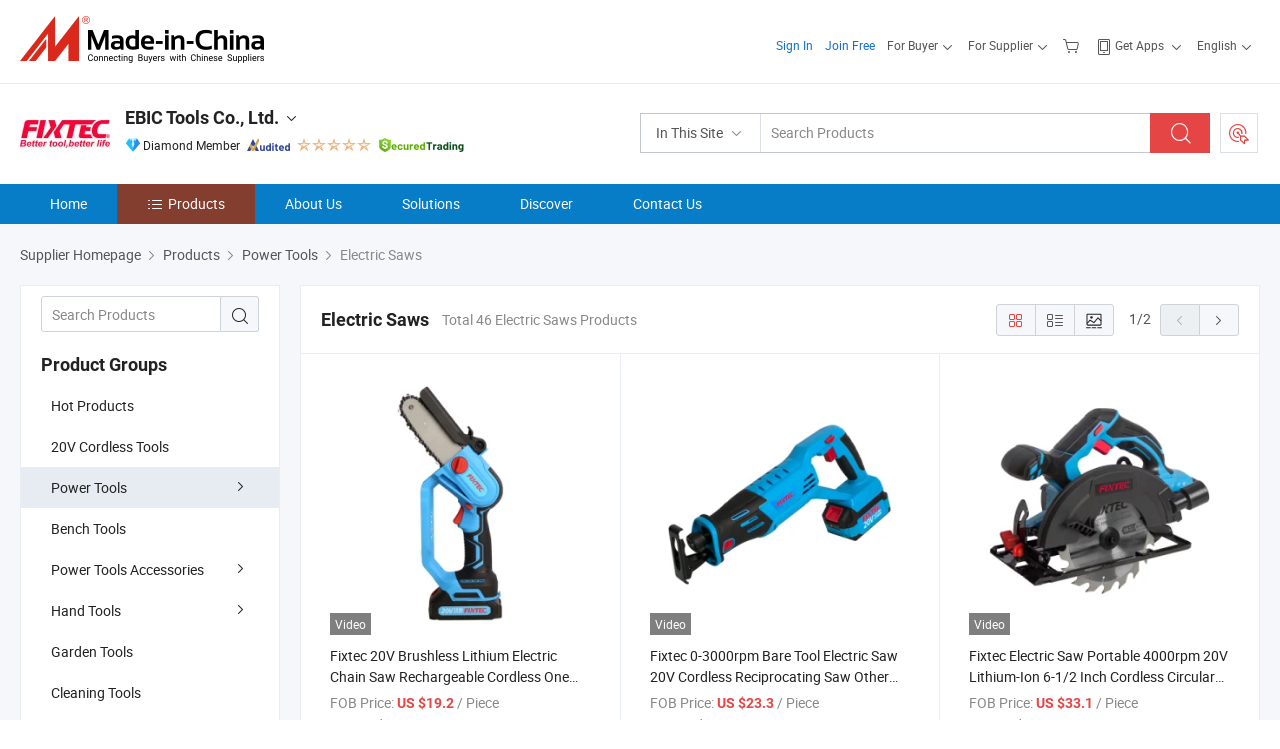

--- FILE ---
content_type: text/html;charset=UTF-8
request_url: https://ebictools.en.made-in-china.com/product-group/WbEQzCvPXuVS/Electric-Saws-1.html
body_size: 25925
content:
<!DOCTYPE html>
<html lang="en">
<head>
            <title>Electric Saws - EBIC Tools Co., Ltd. - page 1.</title>
        <meta content="text/html; charset=utf-8" http-equiv="Content-Type"/>
    <link rel="dns-prefetch" href="//www.micstatic.com">
    <link rel="dns-prefetch" href="//image.made-in-china.com">
    <link rel="preconnect" href="//www.micstatic.com">
    <link rel="preconnect" href="//image.made-in-china.com">
    <link rel="dns-prefetch" href="//www.made-in-china.com">
    <link rel="preconnect" href="//www.made-in-china.com">
    <link rel="dns-prefetch" href="//pylon.micstatic.com">
    <link rel="dns-prefetch" href="//expo.made-in-china.com">
    <link rel="dns-prefetch" href="//world.made-in-china.com">
    <link rel="dns-prefetch" href="//pic.made-in-china.com">
    <link rel="dns-prefetch" href="//fa.made-in-china.com">
    <meta name="viewport" content="initial-scale=1.0,user-scalable=no,maximum-scale=1,width=device-width">
    <meta name="format-detection" content="telephone=no">
            <meta name="Keywords" content="Electric Saws, Fixtec 20V Brushless Lithium Electric Chain Saw Rechargeable Cordless One Hand Chainsaw Portable Wood Cutting Saw, China Electric Saws"/>
            <meta name="Description"
              content="China Electric Saws catalog of Fixtec 20V Brushless Lithium Electric Chain Saw Rechargeable Cordless One Hand Chainsaw Portable Wood Cutting Saw, Fixtec 0-3000rpm Bare Tool Electric Saw 20V Cordless Reciprocating Saw Other Power Saws provided by China manufacturer - EBIC Tools Co., Ltd., page1."/>
            <meta http-equiv="X-UA-Compatible" content="IE=Edge, chrome=1"/>
    <meta name="renderer" content="webkit"/>
            <link rel="canonical" href="https://ebictools.en.made-in-china.com/product-group/WbEQzCvPXuVS/Electric-Saws-1.html"/>
            <link rel="next" href="https://ebictools.en.made-in-china.com/product-group/WbEQzCvPXuVS/Electric-Saws-2.html"/>
            <link rel="alternate" media="only screen and (max-width:640px)" href="https://m.made-in-china.com/company-ebictools/productlist.html">
    <link type="text/css" rel="stylesheet" href="https://www.micstatic.com/athena/2017/css/global/global_8c4df53f.css" />
    <link rel="stylesheet" type="text/css" href="https://www.micstatic.com/athena/2017/css/pages/product/prodList_7fe51bfe.css" media="all"/>
<!-- Polyfill Code Begin --><script chaset="utf-8" type="text/javascript" src="https://www.micstatic.com/polyfill/polyfill-simplify_eb12d58d.js"></script><!-- Polyfill Code End --></head>
    <body class="theme-01 J-ATF" probe-clarity="false" >
        <div style="position:absolute;top:0;left:0;width:1px;height:1px;overflow:hidden">
        </div>
        <input type="hidden" name="user_behavior_trace_id" id="user_behavior_trace_id" value="1jf7ktlmba12i"/>
        <input type="hidden" value="productList">
        <input type="hidden" id="loginUserName" value="ebictools"/>
        <input type="hidden" id="J-is-showroom" value="1"> <div class="pad-header-mark J-header-mark"></div>
<div class="m-header m-search-gray pad-header">
    <div class="grid">
        <div class="m-header-row">
<div class="m-logo-wrap">
                            <a ads-data="st:45" href="//www.made-in-china.com/" title="Manufacturers & Suppliers" class="m-logo"></a>
                </div>
            <div class="m-header-menu pad-header-menu J-menu-wrap">
                <div class="pad-header-menu-top J-menu-close">
                    <i class="ob-icon icon-delete"></i>Menu
                </div>
<input type="hidden" class="J-top-userType" value="">
<div class="fl pad-header-menu-item pad-header-loginInfo J-top-loginInfo J-tab-trigger">
    <div class="pad-header-unlogin J-top-unlogin">
        <div class="m-header-menu-item">
            <a fun-login rel="nofollow" href="https://login.made-in-china.com/sign-in/" ads-data="t:51,c:1,a:2" class="m-header-menu-title link-blue pad-header-sign-btn J-top-signIn J-sign-in ">Sign In</a>
        </div>
                <div class="m-header-menu-item">
            <a fun-join rel="nofollow" href="//membercenter.made-in-china.com/join/" ads-data="t:51,c:1,a:1" class="m-header-menu-title link-blue pad-header-join-btn">Join Free</a>
        </div>
    </div>
    <div faw-module="top_function" class="m-header-menu-item m-header-select pad-header-logged J-top-logged" style="display:none">
        <a ads-data="st:100" rel="nofollow" href="//membercenter.made-in-china.com/member/main/" class="m-header-menu-title m-header-select-title link-blue pad-hide"><span class="J-top-username "></span> <em class="num J-messageTotal"></em></a>
        <span class="m-header-menu-title m-header-select-title pc-hide pad-show pad-acount-txt">My Account<i class="ob-icon icon-down"></i><em class="num J-messageTotal"></em></span>
        <ul class="m-header-option-list J-userFeature ">
            <li class="m-header-option m-header-option-with-num pc-hide pad-show pad-acount-link">
                <a rel="nofollow" href="//membercenter.made-in-china.com/member/main/" class="link-blue"><span class="J-top-username "></span></a>
            </li>
            <li class="m-header-option-gap pc-hide pad-show"></li>
            <li class="m-header-option m-header-option-with-num J-top-inquiry">
                <a rel="nofollow" href="//membercenter.made-in-china.com/message/index.html#inbox" data-unRead="//membercenter.made-in-china.com/message/index.html#inbox..filterType=1">New Message(s) <em class="num J-num">0</em></a>
            </li>
            <li class="m-header-option m-header-option-with-num J-supplier J-top-rfq" style="display:none">
                <a rel="nofollow" href="//membercenter.made-in-china.com/quotationmanage.do?xcase=receivedRfq">Unquoted Sourcing Request(s) <em class="num J-num">0</em></a>
            </li>
            <li class="m-header-option m-header-option-with-num J-buyer J-top-rfq" style="display:none">
                <a rel="nofollow" href="//purchase.made-in-china.com/rfq/quotationCompare" data-unRead="//purchase.made-in-china.com/rfq/quotationCompare?buyerReadFlag=0">New Quote(s) of Sourcing Request <em class="num J-num">0</em></a>
            </li>
                            <li class="m-header-option J-supplier" style="display:none">
                    <a rel="nofollow" href="//membercenter.made-in-china.com/product.do?xcase=list">Manage Products</a>
                </li>
                <li class="m-header-option J-supplier J-top-editor" style="display:none">
                    <a rel="nofollow" href="//editor.made-in-china.com/">Edit My Showroom</a>
                </li>
                        <li class="m-header-option-gap"></li>
            <li class="m-header-option">
                <a fun-exit rel="nofollow" href="https://login.made-in-china.com/logon.do?xcase=doLogout" class="J-top-signOut">Sign Out</a>
            </li>
        </ul>
    </div>
</div>
<script>
        var __IS_USER_LOGED__ =  false ;
</script>                <div class="m-header-menu-gap"></div>
<div class="m-header-menu-item m-header-select pad-header-menu-item J-tab-trigger">
    <span class="m-header-menu-title m-header-select-title">For Buyer<i class="ob-icon icon-down"></i></span>
    <ul class="m-header-option-list m-header-option-list-left m-header-option-cwp pad-header-option-cwp">
        <li class="m-header-option-col">
            <dl>
                <dt class="m-header-option-caption">Search Products &amp; Suppliers</dt>
                <dd class="m-header-option">
                    <a ads-data="t:51,c:1,a:6" href="//www.made-in-china.com/prod/catlist/" target="_blank">Product Directory</a>
                </dd>
                <dd class="m-header-option">
                    <a ads-data="t:51,c:1,a:10" href="//www.made-in-china.com/suppliers-discovery/" target="_blank">Supplier Discovery</a>
                </dd>
                <dd class="m-header-option">
                    <a rel="nofollow" ads-data="t:51,c:1,a:7" href="//purchase.made-in-china.com/trade-service/quotation-request.html?source=1" target="_blank">Post Sourcing Request</a>
                </dd>
            </dl>
            <dl class="m-header-option-gap"></dl>
            <dl>
                <dt class="m-header-option-caption">Sourcing Solutions</dt>
                <dd class="m-header-option">
                    <a rel="nofollow" href="//www.made-in-china.com/industry-channels/" target="_blank">Source from Industry Hubs</a>
                </dd>
                <dd class="m-header-option">
                    <a rel="nofollow" href="//custom.made-in-china.com/" target="_blank">Customize Your Products</a>
                </dd>
                <dd class="m-header-option">
                    <a rel="nofollow" href="https://mei.made-in-china.com/" target="_blank">MEI Awards-Winning Products</a>
                </dd>
                <dd class="m-header-option">
                    <a rel="nofollow" href="https://expo.made-in-china.com/" target="_blank">Smart Expo</a>
                </dd>
            </dl>
            <dl class="m-header-option-gap"></dl>
        </li>
        <li class="m-header-option-col">
            <dl>
                <dt class="m-header-option-caption">Service</dt>
                <dd class="m-header-option">
                    <a rel="nofollow" href="//www.made-in-china.com/help/how-to-source-products-on-made-in-china-com.html" target="_blank">New User Guide</a>
                </dd>
                <dd class="m-header-option">
                    <a rel="nofollow" ads-data="t:64" href="//www.made-in-china.com/product-alert/" target="_blank">Product Alert</a>
                </dd>
                <dd class="m-header-option">
                    <a rel="nofollow" href="//www.made-in-china.com/audited-suppliers/for-buyers/" target="_blank">Supplier Audit Report</a>
                </dd>
                <dd class="m-header-option">
                    <a rel="nofollow" href="//sourcing.made-in-china.com/tradeservice/private-sourcing-meetings.html" target="_blank">Meet Suppliers</a>
                </dd>
                <dd class="m-header-option">
                    <a rel="nofollow" href="//trading.made-in-china.com/hellobuyer" target="_blank">Secured Trading Service</a>
                </dd>
                <dd class="m-header-option">
                    <a rel="nofollow" href="//www.made-in-china.com/aboutus/contact/" target="_blank">Contact Us</a>
                </dd>
            </dl>
                            <dl class="m-header-option-gap"></dl>
                <dl>
                    <dt class="m-header-option-caption">Quick Links</dt>
                    <dd class="m-header-option" name="${userName}">
                        <a rel="nofollow" href="//purchase.made-in-china.com/favorite/product">My Favorites</a>
                    </dd>
                                            <dd class="m-header-option">
                            <a rel="nofollow" href="//www.made-in-china.com/browsing-history/">Recent Visit History</a>
                        </dd>
                                    </dl>
                    </li>
    </ul>
</div>
                <div class="m-header-menu-gap"></div>
<script>
    var __supplierFeatureIsShowCn = false;
    </script><b id="J-supplierFeature-container" class="sf-placeholder"></b>
                <div class="m-header-menu-gap"></div>
                <div class="m-header-menu-item m-header-menu-basket pad-header-menu-item">
<a fun-inbasket rel="nofollow" href="//www.made-in-china.com/inquiry-basket/" title="Inquiry Basket" ads-data="t:51,c:1,a:16,st:41">
	<i class="ob-icon icon-cart"></i>
	<span class="m-header-basket-text">Inquiry Basket</span>
	<em class="num-basket J-top-basketNum"></em>
</a>
</div>
                <div class="m-header-menu-gap"></div>
<div class="m-header-menu-item m-header-menu-app pad-header-menu-item">
            <a class="J-header-app-link m-header-app-title" ads-data="st:26" rel="nofollow" href="//www.made-in-china.com/special/forbuyerapp/"><i class="ob-icon icon-phone"></i>
                            Get Apps
                        <i class="ob-icon icon-down"></i>
        </a>
        <div class="m-header-app-popup">
            <div class="m-header-app-popup-title">Download App!</div>
            <div class="m-header-app-popup-text">Explore App Exclusive Discounts</div>
            <div class="m-header-app-popup-left"></div>
            <div class="m-header-app-popup-right">
                <a class="m-header-app-popup-google" href="//www.made-in-china.com/mobile/forbuyerapp-android?referrer=utm_source%3Dmic%26utm_medium%3Dgoogle_play%26utm_campaign%3D-1"></a>
                <a class="m-header-app-popup-store" href="//www.made-in-china.com/mobile/forbuyerapp-iphone?utm_source=mic&utm_medium=apple_store&utm_campaign=-1"></a>
            </div>
        </div>
    </div>
                <div class="m-header-menu-gap"></div>
<div class="m-header-menu-item m-header-select pad-header-menu-item J-tab-trigger">
    <span class="m-header-menu-title m-header-select-title">English<i class="ob-icon icon-down"></i></span>
    <ul class="m-header-option-list m-header-option-list-left m-header-option-list-lan">
                                                                            <li class="m-header-option"><a rel="nofollow" href="https://es.made-in-china.com/co_ebictools/product_group_s_s_1.html">Español</a></li>
                                                                                    <li class="m-header-option"><a rel="nofollow" href="https://pt.made-in-china.com/co_ebictools/product_group_s_s_1.html">Português</a></li>
                                                                                    <li class="m-header-option"><a rel="nofollow" href="https://fr.made-in-china.com/co_ebictools/product_group_s_s_1.html">Français</a></li>
                                                                                    <li class="m-header-option"><a rel="nofollow" href="https://ru.made-in-china.com/co_ebictools/product_group_s_s_1.html">Русский язык</a></li>
                                                                                    <li class="m-header-option"><a rel="nofollow" href="https://it.made-in-china.com/co_ebictools/product_group_s_s_1.html">Italiano</a></li>
                                                                                    <li class="m-header-option"><a rel="nofollow" href="https://de.made-in-china.com/co_ebictools/product_group_s_s_1.html">Deutsch</a></li>
                                                                                    <li class="m-header-option"><a rel="nofollow" href="https://nl.made-in-china.com/co_ebictools/product_group_s_s_1.html">Nederlands</a></li>
                                                                                    <li class="m-header-option"><a rel="nofollow" href="https://sa.made-in-china.com/co_ebictools/product_group_s_s_1.html">العربية</a></li>
                                                                                    <li class="m-header-option"><a rel="nofollow" href="https://kr.made-in-china.com/co_ebictools/product_group_s_s_1.html">한국어</a></li>
                                                                                    <li class="m-header-option"><a rel="nofollow" href="https://jp.made-in-china.com/co_ebictools/product_group_s_s_1.html">日本語</a></li>
                                                                                    <li class="m-header-option"><a rel="nofollow" href="https://hi.made-in-china.com/co_ebictools/product_group_s_s_1.html">हिन्दी</a></li>
                                                                                    <li class="m-header-option"><a rel="nofollow" href="https://th.made-in-china.com/co_ebictools/product_group_s_s_1.html">ภาษาไทย</a></li>
                                                                                    <li class="m-header-option"><a rel="nofollow" href="https://tr.made-in-china.com/co_ebictools/product_group_s_s_1.html">Türkçe</a></li>
                                                                                    <li class="m-header-option"><a rel="nofollow" href="https://vi.made-in-china.com/co_ebictools/product_group_s_s_1.html">Tiếng Việt</a></li>
                                                                                    <li class="m-header-option"><a rel="nofollow" href="https://id.made-in-china.com/co_ebictools/product_group_s_s_1.html">Bahasa Indonesia</a></li>
                                        </ul>
</div>
            </div>
            <div class="pad-menu-entry pad-show J-menu-entry">
                <i class="micon">&#xe06b;</i> Menu
            </div>
            <span class="pad-menu-verticalLine"></span>
            <div class="pad-search-entry J-search-entry">
                <i class="micon">&#xe040;</i>
            </div>
        </div>
        <div class="m-header-row layout-2-wings m-search-rfq pad-search-bar">
            <div class="layout-body-wrap pad-search-wrap J-pad-search-bar">
                <div class="layout-body pad-search-body">
<div class="m-search-bar layout-2-wings m-search-bar-long-option" id="J-search-new-flag">
    <form faw-form fun-search-form name="searchForm" method="get"
                                                action="//www.made-in-china.com/productdirectory.do?subaction=hunt&style=b&mode=and&code=0&comProvince=nolimit&order=0&isOpenCorrection=1&org=top"
                                                >
        <div class="m-search-input-wrap layout-body-wrap">
            <div class="layout-body J-inputWrap">
                <input faw-form-trace type="text" name="word" value="" class="m-search-input J-m-search-input"
                                                                                            placeholder="Search Products" data-suggest="product"
                                                                   autocomplete="off" x-webkit-speech="x-webkit-speech" />
                            <input type="hidden" name="subaction" value="hunt" />
            <input type="hidden" name="style" value="b" />
            <input type="hidden" name="mode" value="and" />
            <input type="hidden" name="code" value="0" />
            <input type="hidden" name="comProvince" value="nolimit" />
            <input type="hidden" name="order" value="0" />
            <input type="hidden" name="isOpenCorrection" value="1" />
            <input type="hidden" name="org" value="top" />
                <div class="m-search-tips-wrap">
    <div class="m-search-tips-list J-searchHistory">
    </div>
</div>
                <div class="m-search-tips-wrap">
    <div class="m-search-tips-list J-searchSuggest"></div>
</div>
            </div>
        </div>
        <div class="layout-wing-left">
            <div class="m-search-select J-searchType">
                <select faw-form-trace name="searchType" style="display:none;">
                                        <option value="3"  placeholder="Search Products"
                        data-width="120"
                        data-action="/product/keywordSearch">In This Site</option>
                    <option value="0"  placeholder="Search Products"
                        data-width="192"
                        data-action="//www.made-in-china.com/productdirectory.do?subaction=hunt&style=b&mode=and&code=0&comProvince=nolimit&order=0&isOpenCorrection=1&org=top">On Made-in-China.com</option>
                                    </select>
                <div class="m-search-select-title">
                                                                        <span>On Made-in-China.com</span>
                         <i class="ob-icon icon-down"></i>
                                    </div>
                <dl class="m-search-option-list"></dl>
            </div>
        </div>
        <div class="layout-wing-right">
            <div class="m-search-btn-wrap">
                <button type="submit" class="m-search-btn J-m-search-btn"><i class="ob-icon icon-search"></i></button>
            </div>
        </div>
    </form>
    <input type="hidden" class="J-is-supplier-self" value="0" />
    <input type="hidden" class="J-is-offer" value="0" />
            <input type="hidden" id="viewType" name="viewType" value="1"/>
    </div>
                    <div class="pad-search-close J-search-close">
                        <i class="micon">&#xe00c;</i>
                    </div>
                </div>
            </div>
            <div class="layout-wing-right pad-sourcing-request J-pad-rfq-wrap">
                <a fun-rfq href="//purchase.made-in-china.com/trade-service/quotation-request.html?source=1" rel="nofollow" id="headRfqList" class="m-rfq">
    <i class="ob-icon icon-purchase"></i>Post Sourcing Request</a>
            </div>
        </div>
    </div>
</div> 
<div class="sr-comInfo">
	        <div class="sr-layout-wrap">
			                <div class="sr-comInfo-logo">
					<a href="https://ebictools.en.made-in-china.com" title="EBIC Tools Co., Ltd.">
						<img src="//www.micstatic.com/athena/img/transparent.png" data-original="//image.made-in-china.com/206f0j00rtEaNpSRmQqW/EBIC-Tools-Co-Ltd-.webp" alt="EBIC Tools Co., Ltd.">
					</a>
                </div>
            <div class="sr-comInfo-r">
                <div class="sr-comInfo-title J-title-comName">
                    <div class="title-txt">
						                            <a href="https://ebictools.en.made-in-china.com" >EBIC Tools Co., Ltd.</a>
                                                                        <i class="ob-icon icon-down"></i>
                    </div>
					 <div class="sr-comInfo-details J-comInfo-details">
                        <div class="details-cnt">
                            <div class="cf">
                                    <div class="detail-col col-1">
                                        <div class="detail-address">
                                            <i class="ob-icon icon-coordinate"></i>
                                            Jiangsu, China
                                        </div>
										                                            <div class="detail-address-map showLocation">
                                                <div class="showLocation-content" style="display:block;">
                                                    <div class="showLocation-map"></div>
                                                    <div class="showLocation-arrow showLocation-arrow-top"></div>
                                                    <div class="showLocation-mark animate-start showLocation-Jiangsu"></div>
                                                </div>
                                            </div>
										                                    </div>
                                    <div class="detail-col col-2">
                                        <div class="detail-infos">
                                                                                                                                                                                                                                                                                                                                                                                            <div class="info-item">
                                                        <div class="info-label">
                                                            Main Products:
                                                        </div>
                                                        <div class="info-fields">
                                                                                                                                                                                                                                                                                                                                                                                                                                                                                                                                                                                                                                                                                                                                            <a href="javascript:void(0)" rel="nofollow" class="J-searchProdsByKeyWord"
                                                                                       cz-value="Power Tools">Power Tools</a>
                                                                                                                                                                                                                                                                                                                                                                                                ,
                                                                                                                                                                                                                                                                                                                                                                                                        <a href="javascript:void(0)" rel="nofollow" class="J-searchProdsByKeyWord"
                                                                                       cz-value="Electric Tools">Electric Tools</a>
                                                                                                                                                                                                                                                                                                                                                                                                ,
                                                                                                                                                                                                                                                                                                                                                                                                        <a href="javascript:void(0)" rel="nofollow" class="J-searchProdsByKeyWord"
                                                                                       cz-value="Cordless Tools">Cordless Tools</a>
                                                                                                                                                                                                                                                                                                                                                                                                ,
                                                                                                                                                                                                                                                                                                                                                                                                        <a href="javascript:void(0)" rel="nofollow" class="J-searchProdsByKeyWord"
                                                                                       cz-value="Bench Tools">Bench Tools</a>
                                                                                                                                                                                                                                                                                                                                                                                                ,
                                                                                                                                                                                                                                                                                                                                                                                                        <a href="javascript:void(0)" rel="nofollow" class="J-searchProdsByKeyWord"
                                                                                       cz-value="Garden Tools">Garden Tools</a>
                                                                                                                                                                                                                                                                                                                                                                                                ,
                                                                                                                                                                                                                                                                                                                                                                                                        <a href="javascript:void(0)" rel="nofollow" class="J-searchProdsByKeyWord"
                                                                                       cz-value="Angle Grinder">Angle Grinder</a>
                                                                                                                                                                                                                                                                                                                                                                                                ,
                                                                                                                                                                                                                                                                                                                                                                                                        <a href="javascript:void(0)" rel="nofollow" class="J-searchProdsByKeyWord"
                                                                                       cz-value="Circular Saw">...</a>
                                                                                                                                                                                                                                                                                                            <form id="searchProdsByKeyword" name="searchInKeywordList" method="get" action="/product/keywordSearch">
    <input type="hidden" id="keyWord4Search" name="searchKeyword" value="" />
    <input type="hidden" id="viewType" name="viewType" value="0" /> 
</form>
                                                                                                                                                                                                                                                        </div>
                                                    </div>
                                                                                                                                                                                                            <div class="info-item">
                                                        <div class="info-label">
                                                              <i class="ob-icon icon-yes2"></i>Year of Establishment:
                                                        </div>
                                                        <div class="info-fields">
                                                                                                                                                                                                                                                                                                                                    2003-12-30
                                                                                                                                                                                                                                                        </div>
                                                    </div>
                                                                                                                                                                                                            <div class="info-item">
                                                        <div class="info-label">
                                                              <i class="ob-icon icon-yes2"></i>Repeat Buyers Choice:
                                                        </div>
                                                        <div class="info-fields">
                                                                                                                                                                                                                                                                                                                                    50%~80%
                                                                                                                                                                                                                                                        </div>
                                                    </div>
                                                                                                                                                                                                            <div class="info-item">
                                                        <div class="info-label">
                                                            Address:
                                                        </div>
                                                        <div class="info-fields">
                                                                                                                                                                                                                                                                                                                                    5th Floor, building 4, No. 109 Ruanjian Avenue, Nanjing, China
                                                                                                                                                                                                                                                        </div>
                                                    </div>
                                                                                                                                                                                                            <div class="info-item">
                                                        <div class="info-label">
                                                              <i class="ob-icon icon-yes2"></i>Main Markets:
                                                        </div>
                                                        <div class="info-fields">
                                                                                                                                                                                                                                                                                                                                    North America, South America, Europe, Southeast Asia/ Mideast, Africa
                                                                                                                                                                                                                                                        </div>
                                                    </div>
                                                                                                                                                                                                            <div class="info-item">
                                                        <div class="info-label">
                                                              <i class="ob-icon icon-yes2"></i>Annual Export Revenue:
                                                        </div>
                                                        <div class="info-fields">
                                                                                                                                                                                                                                                                                                                                    131,410,896.12 RMB
                                                                                                                                                                                                                                                        </div>
                                                    </div>
                                                                                                                                    </div>
                                    </div>
																		                                        <div class="detail-col col-1">
                                            <div class="detail-infos">
																									<div class="info-item">
																													<i class="ob-icon icon-yes2"></i>OEM/ODM Service
														                                                    </div>
																									<div class="info-item">
																													<i class="ob-icon icon-yes2"></i>Sample Available
														                                                    </div>
																									<div class="info-item">
																																																											  <a href="https://www.made-in-china.com/BookFactoryTour/pExmwFYUFnQk" target="_blank" rel="nofollow"><i class="ob-icon icon-shop"></i>Visit My Factory</a>
															                                                                                                            </div>
																									<div class="info-item">
														                                                            <i class="ob-icon" style="width:16px; height: 16px; background:url('https://www.micstatic.com/common/img/logo/icon-deal.png?_v=1768540633713') no-repeat;background-size: contain; top: 2px;"></i> Secured Trading Service
                                                                                                            </div>
												                                                                                                    <div class="review-scores review-scores-new">
                                                        <div class="score-item score-item-rating"><div class="rating-score-title">Rating: </div><span><a target="_self" href="https://ebictools.en.made-in-china.com/company-review/">4.4/5</a></span></div>
                                                    </div>
                                                                                                <div class="average-response-time J-response-time" style="display: none" data-tradeGmvEtcShowFlag="true">
                                                    <span class="response-time-title">Average Response Time:</span><div class="response-time-data J-response-time-data"></div>
                                                </div>
                                                                                            </div>
                                        </div>
									                                </div>
																											<p class="detail-intro">Power Tools, Electric Tools, Cordless Tools manufacturer / supplier in China, offering Fixtec Walking Meter Measuring Wheel Tool 0-9999.9m Foldable Distance Measuring Meter Wheel, Fixtec 120V/240V Arc Gas Welding Machine Portable Stainless Steel Welding Machine for Steel, Fixtec High Speed Steel Tct Wood Cutting 185X15.88mmx24t Industrial Multipurpose Cutting Disc and so on.</p>
																	                            </div>
                            <div class="details-footer">
                                <a target="_blank" href="https://www.made-in-china.com/sendInquiry/shrom_pExmwFYUFnQk_pExmwFYUFnQk.html?plant=en&from=shrom&type=cs&style=3&page=p_list" class="option-item" rel="nofollow">
                                    Send Inquiry </a>
                                <b class="tm3_chat_status" lan="en" tmlan="en" dataId="pExmwFYUFnQk_pExmwFYUFnQk_3" inquiry="https://www.made-in-china.com/sendInquiry/shrom_pExmwFYUFnQk_pExmwFYUFnQk.html?plant=en&from=shrom&type=cs&style=3&page=p_list" processor="chat" cid="pExmwFYUFnQk" style="display:none"></b>
                            </div>
                        </div>
                </div>
				<div class="sr-comInfo-sign">
					                        <div class="sign-item" id="member-since">
                                                                                                <i class="item-icon icon-diamond"></i> <span class="sign-item-text">Diamond Member</span>
                                                                                        <div class="J-member-since-tooltip" style="display: none">
                                                                    <i class="item-icon icon-diamond"></i>Diamond Member <span class="txt-year">Since 2011</span>
                                                                                                    <div>Suppliers with verified business licenses</div>
                            </div>
                        </div>
					                        <div class="sign-item as-logo-new J-tooltip-ele" data-title="Audited by an independent third-party inspection agency" data-placement="top">
                            <img src="https://www.micstatic.com/common/img/icon-new/as_32.png?_v=1768540633713" alt="Audited Supplier">
                                                            <span class="sign-item-text txt-as">Audited Supplier</span>
                                                    </div>
					                                            <span class="sign-item icon-star J-tooltip-ele" data-title="Supplier Capability Index: out of 5 stars" data-placement="top">
                                                                                                <img src="https://www.micstatic.com/common/img/icon-new/star-light.png?_v=1768540633713" alt="">
                                                                    <img src="https://www.micstatic.com/common/img/icon-new/star-light.png?_v=1768540633713" alt="">
                                                                    <img src="https://www.micstatic.com/common/img/icon-new/star-light.png?_v=1768540633713" alt="">
                                                                    <img src="https://www.micstatic.com/common/img/icon-new/star-light.png?_v=1768540633713" alt="">
                                                                    <img src="https://www.micstatic.com/common/img/icon-new/star-light.png?_v=1768540633713" alt="">
                                                                                    </span>
                                                                <div class="sign-item J-tooltip-ele" data-title="Enjoy trading protection from Made-in-China.com">
                            <img src="https://www.micstatic.com/common/img/icon-new/trade-long.png?_v=1768540633713" alt="Secured Trading Service" />
                        </div>
                                    </div>
            </div>
        </div>
	</div> <style>
	.sr-nav,
	.sr-nav-sub-title:hover {
		background: rgba(7,125,199,1) !important;
	}
	.sr-nav-item.selected,
	.sr-nav-item:hover{
    	background: rgba(132,62,48,100%) !important;
	}
	.sr-nav-sub {
		background: #FFFFFF !important;
	}
	.sr-nav-sub .sr-nav-sub-li:hover .sr-nav-sub-title {
		background: #E6ECF2 !important;
	}
	.sr-nav-sub .sr-nav-sub-li:hover .sr-nav-ssub-title {
		background: #FFFFFF !important;
	}
	.sr-nav-sub .sr-nav-sub-li:hover .sr-nav-ssub-title:hover {
		background: #E6ECF2 !important;
	}
	.sr-nav-sub .sr-nav-sub-li:hover .sr-nav-ssub-list {
		display: block;
	}
	.sr-nav-sub .sr-nav-ssub-list {
		background: #FFFFFF !important;
		position: absolute;
		top: 0;
		left: 100%;
		display: none;
	}
</style>
<div class="sr-nav-wrap">
	<div class="sr-nav J-nav-fix">
        <div class="sr-layout-wrap" faw-module="Navigation_Bar" faw-exposure>
            <ul class="sr-nav-main">
    			    				    					<li class="sr-nav-item ">
                            <a href="https://ebictools.en.made-in-china.com" class="sr-nav-title " ads-data="">
																Home </a>
                        </li>
    				    			    				    					<li class="sr-nav-item selected ">
                            <a href="https://ebictools.en.made-in-china.com/product-list-1.html" class="sr-nav-title" ads-data="">
                                <i class="ob-icon icon-category"></i>Products </a>
                            <div class="sr-nav-sub cf">
    																										<div class="sr-nav-sub-li">
											<a href="https://ebictools.en.made-in-china.com/product-group/kejatLblbucH/Hot-Products-catalog-1.html" class="sr-nav-sub-title "
												 style="display: " ads-data="">
																								Hot Products
											</a>
										</div>
    																										<div class="sr-nav-sub-li">
											<a href="https://ebictools.en.made-in-china.com/product-group/FocGIvAlZzWi/20V-Cordless-Tools-catalog-1.html" class="sr-nav-sub-title "
												 style="display: " ads-data="">
																								20V Cordless Tools
											</a>
										</div>
    																										<div class="sr-nav-sub-li">
											<a href="https://ebictools.en.made-in-china.com/product-group/OqkEaDMdErWc/Power-Tools-catalog-1.html" class="sr-nav-sub-title "
												 style="display: " ads-data="">
																								Power Tools
																									<i class="ob-icon icon-right"></i>
											</a>
																							<div class="sr-nav-ssub-list">
																											<a href="https://ebictools.en.made-in-china.com/product-group/conQPYvybuVB/Cordless-Drill-Screwdriver-1.html"
															 class="sr-nav-sub-title sr-nav-ssub-title">Cordless Drill&amp;Screwdriver</a>
																																									<a href="https://ebictools.en.made-in-china.com/product-group/WenQLlXUYzVK/Electric-Impact-Drill-1.html"
															 class="sr-nav-sub-title sr-nav-ssub-title">Electric&amp;Impact Drill</a>
																																									<a href="https://ebictools.en.made-in-china.com/product-group/teCfPzhTaLWc/Impact-Wrench-1.html"
															 class="sr-nav-sub-title sr-nav-ssub-title">Impact Wrench</a>
																																									<a href="https://ebictools.en.made-in-china.com/product-group/cqxJzhBGYLWS/Rotary-Demolition-Hammer-1.html"
															 class="sr-nav-sub-title sr-nav-ssub-title">Rotary &amp; Demolition Hammer</a>
																																									<a href="https://ebictools.en.made-in-china.com/product-group/TeEQLGvWsPVX/Angle-Grinder-1.html"
															 class="sr-nav-sub-title sr-nav-ssub-title">Angle Grinder</a>
																																									<a href="https://ebictools.en.made-in-china.com/product-group/WbEQzCvPXuVS/Electric-Saws-1.html"
															 class="sr-nav-sub-title sr-nav-ssub-title">Electric Saws</a>
																																									<a href="https://ebictools.en.made-in-china.com/product-group/VqCaAZeylLcl/Sanders-1.html"
															 class="sr-nav-sub-title sr-nav-ssub-title">Sanders</a>
																																									<a href="https://ebictools.en.made-in-china.com/product-group/cMJEzoSVXLkB/Electric-Planer-Router-1.html"
															 class="sr-nav-sub-title sr-nav-ssub-title">Electric Planer &amp; Router</a>
																																									<a href="https://ebictools.en.made-in-china.com/product-group/LokGgtwEIzRf/Polisher-1.html"
															 class="sr-nav-sub-title sr-nav-ssub-title">Polisher</a>
																																									<a href="https://ebictools.en.made-in-china.com/product-group/obJQzNSVnLkB/Heat-gun-1.html"
															 class="sr-nav-sub-title sr-nav-ssub-title">Heat gun</a>
																																									<a href="https://ebictools.en.made-in-china.com/product-group/XeyAdPljwgkv/Spray-Gun-1.html"
															 class="sr-nav-sub-title sr-nav-ssub-title">Spray Gun</a>
																																									<a href="https://ebictools.en.made-in-china.com/product-group/IevTObrAAukS/Blower-Vacuum-1.html"
															 class="sr-nav-sub-title sr-nav-ssub-title">Blower &amp; Vacuum</a>
																																									<a href="https://ebictools.en.made-in-china.com/product-group/xMyaSPhdrLWX/Nail-Gun-1.html"
															 class="sr-nav-sub-title sr-nav-ssub-title">Nail Gun</a>
																																									<a href="https://ebictools.en.made-in-china.com/product-group/IeXTOyrjyLcB/Glue-Gun-1.html"
															 class="sr-nav-sub-title sr-nav-ssub-title">Glue Gun</a>
																																									<a href="https://ebictools.en.made-in-china.com/product-group/SMHGTVPxYuWX/Other-Power-Tools-1.html"
															 class="sr-nav-sub-title sr-nav-ssub-title">Other Power Tools</a>
																																							</div>
										</div>
    																										<div class="sr-nav-sub-li">
											<a href="https://ebictools.en.made-in-china.com/product-group/IbnmusSoZLVK/Bench-Tools-catalog-1.html" class="sr-nav-sub-title "
												 style="display: " ads-data="">
																								Bench Tools
											</a>
										</div>
    																										<div class="sr-nav-sub-li">
											<a href="https://ebictools.en.made-in-china.com/product-group/WolJFIMZnYcm/Power-Tools-Accessories-catalog-1.html" class="sr-nav-sub-title "
												 style="display: " ads-data="">
																								Power Tools Accessories
																									<i class="ob-icon icon-right"></i>
											</a>
																							<div class="sr-nav-ssub-list">
																											<a href="https://ebictools.en.made-in-china.com/product-group/pbMacyrUXuWX/Drill-Bits-Drill-Bits-Set-1.html"
															 class="sr-nav-sub-title sr-nav-ssub-title">Drill Bits &amp; Drill Bits Set</a>
																																									<a href="https://ebictools.en.made-in-china.com/product-group/woMASWFGygcN/Abrasive-Disc-1.html"
															 class="sr-nav-sub-title sr-nav-ssub-title">Abrasive Disc</a>
																																									<a href="https://ebictools.en.made-in-china.com/product-group/sMqtzPOolukb/Diamond-Cutting-Blade-1.html"
															 class="sr-nav-sub-title sr-nav-ssub-title">Diamond Cutting Blade</a>
																																									<a href="https://ebictools.en.made-in-china.com/product-group/PqMfcYRbbghS/Diamond-Grinding-Wheel-1.html"
															 class="sr-nav-sub-title sr-nav-ssub-title">Diamond Grinding Wheel</a>
																																									<a href="https://ebictools.en.made-in-china.com/product-group/seMTzVFOwLkq/TCT-Saw-Blade-1.html"
															 class="sr-nav-sub-title sr-nav-ssub-title">TCT Saw Blade</a>
																																									<a href="https://ebictools.en.made-in-china.com/product-group/ZqbAXvOyKzVj/Jig-Saw-Blade-1.html"
															 class="sr-nav-sub-title sr-nav-ssub-title">Jig Saw Blade</a>
																																									<a href="https://ebictools.en.made-in-china.com/product-group/gobtflrJsLhB/Wire-Brushes-1.html"
															 class="sr-nav-sub-title sr-nav-ssub-title">Wire Brushes</a>
																																							</div>
										</div>
    																										<div class="sr-nav-sub-li">
											<a href="https://ebictools.en.made-in-china.com/product-group/hqWEDZMcApVH/Hand-Tools-catalog-1.html" class="sr-nav-sub-title "
												 style="display: " ads-data="">
																								Hand Tools
																									<i class="ob-icon icon-right"></i>
											</a>
																							<div class="sr-nav-ssub-list">
																											<a href="https://ebictools.en.made-in-china.com/product-group/mbzfeqxYsDcV/Hand-Tool-Sets-1.html"
															 class="sr-nav-sub-title sr-nav-ssub-title">Hand Tool Sets</a>
																																									<a href="https://ebictools.en.made-in-china.com/product-group/KMPACTBVnDkg/Pliers-1.html"
															 class="sr-nav-sub-title sr-nav-ssub-title">Pliers</a>
																																									<a href="https://ebictools.en.made-in-china.com/product-group/nMufqHJcODVW/Wrenches-1.html"
															 class="sr-nav-sub-title sr-nav-ssub-title">Wrenches</a>
																																									<a href="https://ebictools.en.made-in-china.com/product-group/xouGrzjJIDhR/Socket-Sets-1.html"
															 class="sr-nav-sub-title sr-nav-ssub-title">Socket Sets</a>
																																									<a href="https://ebictools.en.made-in-china.com/product-group/EezapANUIIVr/Screwdrivers-1.html"
															 class="sr-nav-sub-title sr-nav-ssub-title">Screwdrivers</a>
																																									<a href="https://ebictools.en.made-in-china.com/product-group/oeLaNdBKSDcu/Hammers-1.html"
															 class="sr-nav-sub-title sr-nav-ssub-title">Hammers</a>
																																									<a href="https://ebictools.en.made-in-china.com/product-group/boLfRqavbick/Drywall-Tools-1.html"
															 class="sr-nav-sub-title sr-nav-ssub-title">Drywall Tools</a>
																																									<a href="https://ebictools.en.made-in-china.com/product-group/MeuTyXKjMHhL/Painting-Tools-1.html"
															 class="sr-nav-sub-title sr-nav-ssub-title">Painting Tools</a>
																																									<a href="https://ebictools.en.made-in-china.com/product-group/eozTjkvcfIWg/Automotive-Tools-1.html"
															 class="sr-nav-sub-title sr-nav-ssub-title">Automotive Tools</a>
																																									<a href="https://ebictools.en.made-in-china.com/product-group/OozTEgdjADkL/Cutting-Tools-1.html"
															 class="sr-nav-sub-title sr-nav-ssub-title">Cutting Tools</a>
																																									<a href="https://ebictools.en.made-in-china.com/product-group/bqLfpDGcYIVW/Electrical-Tools-1.html"
															 class="sr-nav-sub-title sr-nav-ssub-title">Electrical Tools</a>
																																									<a href="https://ebictools.en.made-in-china.com/product-group/aozfMAjxsHVg/Fastening-Tools-1.html"
															 class="sr-nav-sub-title sr-nav-ssub-title">Fastening Tools</a>
																																									<a href="https://ebictools.en.made-in-china.com/product-group/OMgtnaFcbihP/Chisels-Files-1.html"
															 class="sr-nav-sub-title sr-nav-ssub-title">Chisels &amp; Files</a>
																																									<a href="https://ebictools.en.made-in-china.com/product-group/MbuTsgXYClhL/Garden-Tools-1.html"
															 class="sr-nav-sub-title sr-nav-ssub-title">Garden Tools</a>
																																									<a href="https://ebictools.en.made-in-china.com/product-group/wqgfebmUbikl/Tool-Storage-1.html"
															 class="sr-nav-sub-title sr-nav-ssub-title">Tool Storage</a>
																																									<a href="https://ebictools.en.made-in-china.com/product-group/ZoPaYwydkIhG/Padlocks-1.html"
															 class="sr-nav-sub-title sr-nav-ssub-title">Padlocks</a>
																																									<a href="https://ebictools.en.made-in-china.com/product-group/heLfryachDWk/LED-Flashlight-1.html"
															 class="sr-nav-sub-title sr-nav-ssub-title">LED Flashlight</a>
																																							</div>
										</div>
    																										<div class="sr-nav-sub-li">
											<a href="https://ebictools.en.made-in-china.com/product-group/qoTAMFbCkDVc/Garden-Tools-catalog-1.html" class="sr-nav-sub-title "
												 style="display: " ads-data="">
																								Garden Tools
											</a>
										</div>
    																										<div class="sr-nav-sub-li">
											<a href="https://ebictools.en.made-in-china.com/product-group/RbsfLGVyZgcv/Cleaning-Tools-catalog-1.html" class="sr-nav-sub-title "
												 style="display: " ads-data="">
																								Cleaning Tools
											</a>
										</div>
    																										<div class="sr-nav-sub-li">
											<a href="https://ebictools.en.made-in-china.com/product-group/obnQzrKOCuhB/Welding-Machine-catalog-1.html" class="sr-nav-sub-title "
												 style="display: " ads-data="">
																								Welding Machine
											</a>
										</div>
    																										<div class="sr-nav-sub-li">
											<a href="https://ebictools.en.made-in-china.com/product-group/qonQufvdXLcX/Water-Pumps-catalog-1.html" class="sr-nav-sub-title "
												 style="display: " ads-data="">
																								Water Pumps
											</a>
										</div>
    																										<div class="sr-nav-sub-li">
											<a href="https://ebictools.en.made-in-china.com/product-list-1.html" class="sr-nav-sub-title "
												 style="display: " ads-data="">
																								All Groups
											</a>
										</div>
    																										<div class="sr-nav-sub-li">
											<a href="/Product-Catalogs/" class="sr-nav-sub-title "
												 style="display: " ads-data="">
																									<i class="ob-icon icon-pdf"></i>
																								Product Catalogs
											</a>
										</div>
    																										<div class="sr-nav-sub-li">
											<a href="https://www.made-in-china.com/poster/ebictools.html" class="sr-nav-sub-title "
												 style="display: " ads-data="">
																									<i class="ob-icon icon-ad"></i>
																								Poster
											</a>
										</div>
    																										<div class="sr-nav-sub-li">
											<a href="https://ebictools.en.made-in-china.com/featured-list/online-trading-products.html" class="sr-nav-sub-title nowrap"
												 style="display: " ads-data="">
																								Secured Trading Service
																									<span class="flag-new">New</span>
											</a>
										</div>
    							                            </div>
                        </li>
    				    			    				    					<li class="sr-nav-item ">
                            <a href="https://ebictools.en.made-in-china.com/company-EBIC-Tools-Co-Ltd-.html" class="sr-nav-title " ads-data="">
																About Us </a>
                        </li>
    				    			    				    					<li class="sr-nav-item ">
                            <a href="https://ebictools.en.made-in-china.com/Solutions/" class="sr-nav-title " ads-data="">
																Solutions </a>
                        </li>
    				    			    				    					<li class="sr-nav-item ">
                            <a href="https://ebictools.en.made-in-china.com/Discover.html" class="sr-nav-title sr-nav-discover" ads-data="">
																	<span class="sr-nav-liveFlag" style="display: none;">Live</span>
																Discover </a>
                        </li>
    				    			    				    					<li class="sr-nav-item ">
                            <a href="https://ebictools.en.made-in-china.com/contact-info.html" class="sr-nav-title " ads-data="">
																Contact Us </a>
                        </li>
    				    			            </ul>
        </div>
	</div>
 </div>
		        <div class="sr-container J-layout ">
    <div class="J-slidePre-wrapper sr-slidePre-wrapper">
    <div class="slidePre-bg"></div>
    <div class="slidePre-container">
        <div class="slidePre-main">
            <div class="J-slidePre-loading slidePre-loading"></div>
            <div class="slidePre-close J-slidePre-close"><i class="ob-icon icon-delete"></i></div>
            <div class="J-slidePre-content slidePre-content"></div>
        </div>
    </div>
</div>
<script type="text/template" id="J-slideShow">
                <div class="slidePre-slide">
                                        <div class="swiper-container J-slidePre-container">
                                                <div class="swiper-wrapper">
                                                        {{ util.each(dataList, function(item,j){ }}
                            <div class="swiper-slide">
                                <div class="slidePre-image">
                                    {{ if(item.springSalesTagInfo && item.springSalesTagInfo.showLiveTag){ }}
                                    <span class="live-flag"><i></i>Live</span>
                                    {{ } }}
                                    {{ if(item.firstPic550Url){ }}
                                    <a href="{{-item.prodUrl}}" rel="nofollow" title="{{-item.productName}}"><img src="{{-item.firstPic550Url}}" alt="{{-item.productName}}"></a>
                                    {{ }else{ }}
                                    <a href="{{-item.prodUrl}}" rel="nofollow" title="{{-item.productName}}"><img src="https://www.micstatic.com/athena/2017/img/no-photo-300.png?_v=1768540633713" alt="{{-item.productName}}"></a>
                                    {{ } }}
                                </div>
                                <div class="slidePre-product">
                                    <div class="slidePre-product-title sr-proMainInfo-baseInfo-name">
                                        {{ if(item.springSalesTagInfo && item.springSalesTagInfo.showSpringSalesTag) { }}
                                        <div class="special-flag-img"></div>
                                        {{ } }}
                                        {{ if(item.showDealsTag) { }}
                                                                                <a class="deal-activity-flag-img"></a>
                                        {{ } }}
                                        <a href="{{-item.prodUrl}}" title="{{-item.productName}}">{{-item.productName}}</a>
                                        {{ if(item.meiAwards && item.meiAwards.length > 0){ }}
                                            <div class="mei-tag">
                                                <div class="mei-tip-box">
                                                    {{ util.each(item.meiAwards, function(meiAward){ }}

                                                        {{ if(meiAward.awardYear == 2024) { }}
                                                             <div class="mei-award award-{{-meiAward.prodAwardType}}" title="High quality and innovative product selected by famous inspection authorities and industry experts.">
                                                                {{-meiAward.prodAwardDateAndName}}
                                                             </div>
                                                        {{ }else { }}
                                                            <div class="{{-meiAward.awardClass}}" title="High quality and innovative product selected by famous inspection authorities and industry experts.">
                                                                {{-meiAward.prodAwardDateAndName}}
                                                            </div>
                                                        {{ } }}
                                                    {{ }) }}
                                                </div>
                                            </div>
                                        {{ } }}
                                    </div>

                                    {{ if(item.springSalesTagInfo) { }}
                                    <div class="special-flag">
                                        {{ if(item.springSalesTagInfo.showSpecialDiscountTag) { }}
                                        <span class="special-flag-item red">
                                            <i class="ob-icon icon-sale"></i>Special Discount                                            <div class="tip arrow-bottom tip-discount">
                                                 <div class="tip-con">
                                                     <p class="tip-para">Enjoy big discounts</p>
                                                 </div>
                                                 <span class="arrow arrow-out">
                                                     <span class="arrow arrow-in"></span>
                                                 </span>
                                             </div>
                                        </span>
                                        {{ } }}
                                        {{ if(item.springSalesTagInfo.showFreeSampleTag) { }}
                                        <span class="special-flag-item red">
                                            <i class="ob-icon icon-truck"></i>Free Sample                                            <div class="tip arrow-bottom tip-free">
                                                 <div class="tip-con">
                                                     <p class="tip-para">Support free samples</p>
                                                 </div>
                                                 <span class="arrow arrow-out">
                                                     <span class="arrow arrow-in"></span>
                                                 </span>
                                            </div>
                                        </span>
                                        {{ } }}
                                        {{ if(item.springSalesTagInfo.showRapidDispatchTag) { }}
                                        <span class="special-flag-item red">
                                            <i class="ob-icon icon-history"></i>Rapid Dispatch                                            <div class="tip arrow-bottom tip-rapid">
                                                 <div class="tip-con">
                                                     <p class="tip-para">Send out within 15 days</p>
                                                 </div>
                                                 <span class="arrow arrow-out">
                                                     <span class="arrow arrow-in"></span>
                                                 </span>
                                            </div>
                                        </span>
                                        {{ } }}
                                        {{ if(item.springSalesTagInfo.showSoldThousandTag) { }}
                                        <span class="special-flag-item orange">
                                            <i class="ob-icon icon-fire"></i>Sold 10000+                                            <div class="tip arrow-bottom tip-hot">
                                                 <div class="tip-con">
                                                     <p class="tip-para">Hot and trending products</p>
                                                 </div>
                                                 <span class="arrow arrow-out">
                                                     <span class="arrow arrow-in"></span>
                                                 </span>
                                            </div>
                                        </span>
                                        {{ } }}
                                        {{ if(item.springSalesTagInfo.showInstantOrderTag) { }}
                                        <span class="special-flag-item green">
                                            <i class="ob-icon icon-cart-success"></i>Instant Order                                            <div class="tip arrow-bottom tip-instant">
                                                 <div class="tip-con">
                                                     <p class="tip-para">Support online ordering service</p>
                                                 </div>
                                                 <span class="arrow arrow-out">
                                                     <span class="arrow arrow-in"></span>
                                                 </span>
                                            </div>
                                        </span>
                                        {{ } }}
                                        {{ if(item.springSalesTagInfo.showReliableSupplierTag) { }}
                                            <span class="special-flag-item blue">
                                                <i class="ob-icon icon-verification-supplier"></i>Reliable Supplier                                            </span>
                                        {{ } }}
                                        {{ if(item.springSalesTagInfo.showExpoTag) { }}
                                            <span class="special-flag-item azure">
                                                <i class="ob-icon icon-earth"></i>Online Expo                                            </span>
                                        {{ } }}
                                    </div>
                                    {{ } }}

                                    {{ if(item.showDealsTag) { }}
                                                                        <div class="deal-activity-simple-flag">
                                        <span class="deal-activity-flag-item red">
                                            <a class="deal-activity-flag-coupons"><i class="ob-icon icon-coupon"></i>Coupons Available</a>
                                            <div class="tip arrow-top tip-coupons">
                                                 <div class="tip-con">
                                                     <div class="tip-text">Redeem your coupons on the product page</div>
                                                 </div>
                                                 <span class="arrow arrow-out">
                                                     <span class="arrow arrow-in"></span>
                                                 </span>
                                            </div>
                                        </span>
                                        {{ if(item.showDirectSale) { }}
                                        <span class="deal-activity-flag-item purple">
                                            <a class="deal-activity-flag-picked"><i class="ob-icon icon-product-main"></i>Selected Trading Products</a>
                                            <div class="tip arrow-top tip-picked">
                                                 <div class="tip-con">
                                                     <div class="tip-text">Safe payment with TOP suppliers</div>
                                                 </div>
                                                 <span class="arrow arrow-out">
                                                     <span class="arrow arrow-in"></span>
                                                 </span>
                                            </div>
                                        </span>
                                        {{ } }}
                                    </div>
                                    {{ } }}

                                    <div class="slidePre-product-info">
                                        <div class="slide-product-label">Min. Order / Reference FOB Price</div>
                                        <div class="slidePre-product-row cf">
                                            <div class="slidePre-product-col1" title="{{-item.minOrder}}">{{-item.minOrder}}</div>
                                            <div class="slidePre-product-col2 slidePre-product-price" title="{{-item.unitPrice}}">{{-item.unitPrice}}</div>
                                        </div>
                                    </div>
                                    {{ if(item.mainProps){ }}
                                    {{ util.each(Object.keys(item.mainProps), function(prop, i){ }}
                                    <div class="slidePre-product-row cf">
                                        <div class="slidePre-product-col1">{{-prop}}</div>
                                        {{ if(prop == "Port" && item.prodPortProvinceKey){ }}
                                        <div class="slidePre-product-col2 showLocation-dynamic">
                                            <span class=" ">{{-item.mainProps[prop]}} <i class="ob-icon icon-coordinate"></i>
                                            </span>
                                            <div class="showLocation-content">
                                                <div class="showLocation-map"></div>
                                                <div class="showLocation-arrow showLocation-arrow-top"></div>
                                                <div class="showLocation-mark showLocation-{{-item.prodPortProvinceKey}}"></div>
                                            </div>
                                        </div>
                                        {{ }else { }}
                                        <div class="slidePre-product-col2" title="{{-item.mainProps[prop]}}">{{-item.mainProps[prop]}}</div>
                                        {{ } }}
                                    </div>
                                    {{ }) }}
                                    {{ } }}
                                    {{ util.each(item.appendProps, function(item, i){ }}
                                    <div class="slidePre-product-row cf">
                                        <div class="slidePre-product-col1">{{-item.key}}</div>
                                        <div class="slidePre-product-col2" title="{{-item.value}}">{{-item.value}}</div>
                                    </div>
                                    {{ }) }}
                                    <div class="slidePre-product-btn cf">
                                        {{ if(!item.showStartOrder){ }}
                                            <a fun-inquiry-supplier class="btn btn-main" rel="nofollow" href="{{-contactUrl[j]}}" target="_blank">Send Inquiry</a>
                                        {{ }else { }}
                                            <a class="btn btn-main-light half" rel="nofollow" href="{{-contactUrl[j]}}" target="_blank">Send Inquiry</a>
                                            <a class="btn btn-main half J-link-order-trade-from" target="_blank" href="//membercenter.made-in-china.com/newtrade/order/page/buyer-start-order.html?from=7&prodId={{=item.entryProdId}}" rel="nofollow">Start Order</a>
                                        {{ } }}
                                    </div>
                                    <div class="slidePre-product-row">
                                        {{ if(requestUrl[j]){ }}
                                            <div class="act-item">
                                                <a class="half" href="{{-requestUrl[j]}}" target="_blank" rel="nofollow"><i class="ob-icon icon-product"></i> Request Sample</a>
                                            </div>
                                        {{ } }}
                                        {{ if(customUrl[j]){ }}
                                            <div class="act-item">
                                                <a class="half" href="{{-customUrl[j]}}" target="_blank" rel="nofollow"><i class="ob-icon icon-fill"></i> Customized Request</a>
                                            </div>
                                        {{ } }}
                                    </div>
                                </div>
                            </div>
                            {{ }) }}
                        </div>
                    </div>
                </div>
                <div class="slidePre-footer">
                    <span class="J-slidePre-prev slidePre-prev"></span>
                    <span class="J-slidePre-autoplay"><i class="ob-icon icon-pause"></i></span>
                    <span class="J-slidePre-next slidePre-next"></span>
                </div>
</script>    <div class="sr-layout-wrap sr-layout-resp">
        <div class="sr-crumb" itemscope itemtype="https://schema.org/BreadcrumbList">
	<span itemprop="itemListElement" itemscope itemtype="https://schema.org/ListItem">
        <a itemprop="item" href="https://ebictools.en.made-in-china.com">
            <span itemprop="name">Supplier Homepage</span>
        </a>
        <meta itemprop="position" content="1">
    </span>
    		<i class="ob-icon icon-right"></i>
	    <span itemprop="itemListElement" itemscope itemtype="https://schema.org/ListItem">
	        <a itemprop="item" href="/product-list-1.html">
	            <span itemprop="name">
											Products	</span>
	        </a>
	        <meta itemprop="position" content="2">
	    </span>
		            <i class="ob-icon icon-right"></i>
            <span itemprop="itemListElement" itemscope itemtype="https://schema.org/ListItem">
			   <a itemprop="item" href="https://ebictools.en.made-in-china.com/product-group/OqkEaDMdErWc/Power-Tools-1.html">
				   <span itemprop="name">Power Tools</span>
			   </a>
			   <meta itemprop="position" content="3">
		   </span>
		            <i class="ob-icon icon-right"></i>
			                Electric Saws
    </div>
        <div class="sr-layout-nav prodlist-page-nav J-prodlist-page-nav">
    <div class="J-prod-menu-bg prod-menu-bg"></div>
    <div class="sr-layout-block prod-menu">
                    <div class="sr-layout-subblock sr-side-searchBar">
                <form id="searchInKeywordList" class="sr-side-searchBar-wrap obelisk-form" name="searchInKeywordList" method="get" action="/product/keywordSearch">
    <input class="input-text sr-side-searchBar-input" type="text" name="searchKeyword" id="keyWord" placeholder="Search Products" value=""/>
            <input type="hidden" id="viewType" name="viewType" value="1"/>
        <button class="sr-side-searchBar-button" id="SearchForm" type="submit" >
        <i class="ob-icon icon-search"></i>
    </button>
        </form>
</div>
        	    <div class="sr-layout-subblock sr-side-proGroup" faw-module="Prod_group_filter" faw-exposure>
		    	            <div class="sr-txt-title">
                <h2 class="sr-txt-h2">Product Groups</h2>
            </div>
			                <ul class="sr-side-proGroup-list">
    				    					    						<li >
                                <a ref="nofollow" href="https://ebictools.en.made-in-china.com/product-group/kejatLblbucH/Hot-Products-catalog-1.html" title="Hot Products" ads-data="">Hot Products</a>
                            </li>
    					    				    					    						<li >
                                <a ref="nofollow" href="https://ebictools.en.made-in-china.com/product-group/FocGIvAlZzWi/20V-Cordless-Tools-catalog-1.html" title="20V Cordless Tools" ads-data="">20V Cordless Tools</a>
                            </li>
    					    				    					                            <li class="sr-side-proGroup-rightSpace selected ">
                                <a ref="nofollow" href="https://ebictools.en.made-in-china.com/product-group/OqkEaDMdErWc/Power-Tools-catalog-1.html" title="Power Tools" ads-data="">Power Tools<i class="ob-icon icon-right J-showSubList"></i></a>
                                <ol class="sr-side-proGroup-sublist">
    								        		                      <li >
                                          <a ref="nofollow" href="https://ebictools.en.made-in-china.com/product-group/conQPYvybuVB/Cordless-Drill-Screwdriver-1.html" title="Cordless Drill&amp;Screwdriver" ads-data="">Cordless Drill&amp;Screwdriver</a>
                                      </li>
        		                            		                      <li >
                                          <a ref="nofollow" href="https://ebictools.en.made-in-china.com/product-group/WenQLlXUYzVK/Electric-Impact-Drill-1.html" title="Electric&amp;Impact Drill" ads-data="">Electric&amp;Impact Drill</a>
                                      </li>
        		                            		                      <li >
                                          <a ref="nofollow" href="https://ebictools.en.made-in-china.com/product-group/teCfPzhTaLWc/Impact-Wrench-1.html" title="Impact Wrench" ads-data="">Impact Wrench</a>
                                      </li>
        		                            		                      <li >
                                          <a ref="nofollow" href="https://ebictools.en.made-in-china.com/product-group/cqxJzhBGYLWS/Rotary-Demolition-Hammer-1.html" title="Rotary &amp; Demolition Hammer" ads-data="">Rotary &amp; Demolition Hammer</a>
                                      </li>
        		                            		                      <li >
                                          <a ref="nofollow" href="https://ebictools.en.made-in-china.com/product-group/TeEQLGvWsPVX/Angle-Grinder-1.html" title="Angle Grinder" ads-data="">Angle Grinder</a>
                                      </li>
        		                            		                      <li class="selected" >
                                          <a ref="nofollow" href="https://ebictools.en.made-in-china.com/product-group/WbEQzCvPXuVS/Electric-Saws-1.html" title="Electric Saws" ads-data="">Electric Saws</a>
                                      </li>
        		                            		                      <li >
                                          <a ref="nofollow" href="https://ebictools.en.made-in-china.com/product-group/VqCaAZeylLcl/Sanders-1.html" title="Sanders" ads-data="">Sanders</a>
                                      </li>
        		                            		                      <li >
                                          <a ref="nofollow" href="https://ebictools.en.made-in-china.com/product-group/cMJEzoSVXLkB/Electric-Planer-Router-1.html" title="Electric Planer &amp; Router" ads-data="">Electric Planer &amp; Router</a>
                                      </li>
        		                            		                      <li >
                                          <a ref="nofollow" href="https://ebictools.en.made-in-china.com/product-group/LokGgtwEIzRf/Polisher-1.html" title="Polisher" ads-data="">Polisher</a>
                                      </li>
        		                            		                      <li >
                                          <a ref="nofollow" href="https://ebictools.en.made-in-china.com/product-group/obJQzNSVnLkB/Heat-gun-1.html" title="Heat gun" ads-data="">Heat gun</a>
                                      </li>
        		                            		                      <li >
                                          <a ref="nofollow" href="https://ebictools.en.made-in-china.com/product-group/XeyAdPljwgkv/Spray-Gun-1.html" title="Spray Gun" ads-data="">Spray Gun</a>
                                      </li>
        		                            		                      <li >
                                          <a ref="nofollow" href="https://ebictools.en.made-in-china.com/product-group/IevTObrAAukS/Blower-Vacuum-1.html" title="Blower &amp; Vacuum" ads-data="">Blower &amp; Vacuum</a>
                                      </li>
        		                            		                      <li >
                                          <a ref="nofollow" href="https://ebictools.en.made-in-china.com/product-group/xMyaSPhdrLWX/Nail-Gun-1.html" title="Nail Gun" ads-data="">Nail Gun</a>
                                      </li>
        		                            		                      <li >
                                          <a ref="nofollow" href="https://ebictools.en.made-in-china.com/product-group/IeXTOyrjyLcB/Glue-Gun-1.html" title="Glue Gun" ads-data="">Glue Gun</a>
                                      </li>
        		                            		                      <li >
                                          <a ref="nofollow" href="https://ebictools.en.made-in-china.com/product-group/SMHGTVPxYuWX/Other-Power-Tools-1.html" title="Other Power Tools" ads-data="">Other Power Tools</a>
                                      </li>
        		                                                    </ol>
                            </li>
    					    				    					    						<li >
                                <a ref="nofollow" href="https://ebictools.en.made-in-china.com/product-group/IbnmusSoZLVK/Bench-Tools-catalog-1.html" title="Bench Tools" ads-data="">Bench Tools</a>
                            </li>
    					    				    					                            <li class="sr-side-proGroup-rightSpace ">
                                <a ref="nofollow" href="https://ebictools.en.made-in-china.com/product-group/WolJFIMZnYcm/Power-Tools-Accessories-catalog-1.html" title="Power Tools Accessories" ads-data="">Power Tools Accessories<i class="ob-icon icon-right J-showSubList"></i></a>
                                <ol class="sr-side-proGroup-sublist">
    								        		                      <li >
                                          <a ref="nofollow" href="https://ebictools.en.made-in-china.com/product-group/pbMacyrUXuWX/Drill-Bits-Drill-Bits-Set-1.html" title="Drill Bits &amp; Drill Bits Set" ads-data="">Drill Bits &amp; Drill Bits Set</a>
                                      </li>
        		                            		                      <li >
                                          <a ref="nofollow" href="https://ebictools.en.made-in-china.com/product-group/woMASWFGygcN/Abrasive-Disc-1.html" title="Abrasive Disc" ads-data="">Abrasive Disc</a>
                                      </li>
        		                            		                      <li >
                                          <a ref="nofollow" href="https://ebictools.en.made-in-china.com/product-group/sMqtzPOolukb/Diamond-Cutting-Blade-1.html" title="Diamond Cutting Blade" ads-data="">Diamond Cutting Blade</a>
                                      </li>
        		                            		                      <li >
                                          <a ref="nofollow" href="https://ebictools.en.made-in-china.com/product-group/PqMfcYRbbghS/Diamond-Grinding-Wheel-1.html" title="Diamond Grinding Wheel" ads-data="">Diamond Grinding Wheel</a>
                                      </li>
        		                            		                      <li >
                                          <a ref="nofollow" href="https://ebictools.en.made-in-china.com/product-group/seMTzVFOwLkq/TCT-Saw-Blade-1.html" title="TCT Saw Blade" ads-data="">TCT Saw Blade</a>
                                      </li>
        		                            		                      <li >
                                          <a ref="nofollow" href="https://ebictools.en.made-in-china.com/product-group/ZqbAXvOyKzVj/Jig-Saw-Blade-1.html" title="Jig Saw Blade" ads-data="">Jig Saw Blade</a>
                                      </li>
        		                            		                      <li >
                                          <a ref="nofollow" href="https://ebictools.en.made-in-china.com/product-group/gobtflrJsLhB/Wire-Brushes-1.html" title="Wire Brushes" ads-data="">Wire Brushes</a>
                                      </li>
        		                                                    </ol>
                            </li>
    					    				    					                            <li class="sr-side-proGroup-rightSpace ">
                                <a ref="nofollow" href="https://ebictools.en.made-in-china.com/product-group/hqWEDZMcApVH/Hand-Tools-catalog-1.html" title="Hand Tools" ads-data="">Hand Tools<i class="ob-icon icon-right J-showSubList"></i></a>
                                <ol class="sr-side-proGroup-sublist">
    								        		                      <li >
                                          <a ref="nofollow" href="https://ebictools.en.made-in-china.com/product-group/mbzfeqxYsDcV/Hand-Tool-Sets-1.html" title="Hand Tool Sets" ads-data="">Hand Tool Sets</a>
                                      </li>
        		                            		                      <li >
                                          <a ref="nofollow" href="https://ebictools.en.made-in-china.com/product-group/KMPACTBVnDkg/Pliers-1.html" title="Pliers" ads-data="">Pliers</a>
                                      </li>
        		                            		                      <li >
                                          <a ref="nofollow" href="https://ebictools.en.made-in-china.com/product-group/nMufqHJcODVW/Wrenches-1.html" title="Wrenches" ads-data="">Wrenches</a>
                                      </li>
        		                            		                      <li >
                                          <a ref="nofollow" href="https://ebictools.en.made-in-china.com/product-group/xouGrzjJIDhR/Socket-Sets-1.html" title="Socket Sets" ads-data="">Socket Sets</a>
                                      </li>
        		                            		                      <li >
                                          <a ref="nofollow" href="https://ebictools.en.made-in-china.com/product-group/EezapANUIIVr/Screwdrivers-1.html" title="Screwdrivers" ads-data="">Screwdrivers</a>
                                      </li>
        		                            		                      <li >
                                          <a ref="nofollow" href="https://ebictools.en.made-in-china.com/product-group/oeLaNdBKSDcu/Hammers-1.html" title="Hammers" ads-data="">Hammers</a>
                                      </li>
        		                            		                      <li >
                                          <a ref="nofollow" href="https://ebictools.en.made-in-china.com/product-group/boLfRqavbick/Drywall-Tools-1.html" title="Drywall Tools" ads-data="">Drywall Tools</a>
                                      </li>
        		                            		                      <li >
                                          <a ref="nofollow" href="https://ebictools.en.made-in-china.com/product-group/MeuTyXKjMHhL/Painting-Tools-1.html" title="Painting Tools" ads-data="">Painting Tools</a>
                                      </li>
        		                            		                      <li >
                                          <a ref="nofollow" href="https://ebictools.en.made-in-china.com/product-group/eozTjkvcfIWg/Automotive-Tools-1.html" title="Automotive Tools" ads-data="">Automotive Tools</a>
                                      </li>
        		                            		                      <li >
                                          <a ref="nofollow" href="https://ebictools.en.made-in-china.com/product-group/OozTEgdjADkL/Cutting-Tools-1.html" title="Cutting Tools" ads-data="">Cutting Tools</a>
                                      </li>
        		                            		                      <li >
                                          <a ref="nofollow" href="https://ebictools.en.made-in-china.com/product-group/bqLfpDGcYIVW/Electrical-Tools-1.html" title="Electrical Tools" ads-data="">Electrical Tools</a>
                                      </li>
        		                            		                      <li >
                                          <a ref="nofollow" href="https://ebictools.en.made-in-china.com/product-group/aozfMAjxsHVg/Fastening-Tools-1.html" title="Fastening Tools" ads-data="">Fastening Tools</a>
                                      </li>
        		                            		                      <li >
                                          <a ref="nofollow" href="https://ebictools.en.made-in-china.com/product-group/OMgtnaFcbihP/Chisels-Files-1.html" title="Chisels &amp; Files" ads-data="">Chisels &amp; Files</a>
                                      </li>
        		                            		                      <li >
                                          <a ref="nofollow" href="https://ebictools.en.made-in-china.com/product-group/MbuTsgXYClhL/Garden-Tools-1.html" title="Garden Tools" ads-data="">Garden Tools</a>
                                      </li>
        		                            		                      <li >
                                          <a ref="nofollow" href="https://ebictools.en.made-in-china.com/product-group/wqgfebmUbikl/Tool-Storage-1.html" title="Tool Storage" ads-data="">Tool Storage</a>
                                      </li>
        		                            		                      <li >
                                          <a ref="nofollow" href="https://ebictools.en.made-in-china.com/product-group/ZoPaYwydkIhG/Padlocks-1.html" title="Padlocks" ads-data="">Padlocks</a>
                                      </li>
        		                            		                      <li >
                                          <a ref="nofollow" href="https://ebictools.en.made-in-china.com/product-group/heLfryachDWk/LED-Flashlight-1.html" title="LED Flashlight" ads-data="">LED Flashlight</a>
                                      </li>
        		                                                    </ol>
                            </li>
    					    				    					    						<li >
                                <a ref="nofollow" href="https://ebictools.en.made-in-china.com/product-group/qoTAMFbCkDVc/Garden-Tools-catalog-1.html" title="Garden Tools" ads-data="">Garden Tools</a>
                            </li>
    					    				    					    						<li >
                                <a ref="nofollow" href="https://ebictools.en.made-in-china.com/product-group/RbsfLGVyZgcv/Cleaning-Tools-catalog-1.html" title="Cleaning Tools" ads-data="">Cleaning Tools</a>
                            </li>
    					    				    					    						<li >
                                <a ref="nofollow" href="https://ebictools.en.made-in-china.com/product-group/obnQzrKOCuhB/Welding-Machine-catalog-1.html" title="Welding Machine" ads-data="">Welding Machine</a>
                            </li>
    					    				    					    						<li >
                                <a ref="nofollow" href="https://ebictools.en.made-in-china.com/product-group/qonQufvdXLcX/Water-Pumps-catalog-1.html" title="Water Pumps" ads-data="">Water Pumps</a>
                            </li>
    					    				    					    						<li >
                                <a ref="nofollow" href="https://ebictools.en.made-in-china.com/product-group/qeEJuPXvXLVB/Generators-catalog-1.html" title="Generators" ads-data="">Generators</a>
                            </li>
    					    				    					    						<li >
                                <a ref="nofollow" href="https://ebictools.en.made-in-china.com/product-group/koEtLQSuaiWX/Small-Construction-Equipment-catalog-1.html" title="Small Construction Equipment" ads-data="">Small Construction Equipment</a>
                            </li>
    					    				    					    						<li >
                                <a ref="nofollow" href="https://ebictools.en.made-in-china.com/product-group/WeJxznKHJghB/Air-Tools-catalog-1.html" title=" Air Tools" ads-data=""> Air Tools</a>
                            </li>
    					    				    					    						<li >
                                <a ref="nofollow" href="https://ebictools.en.made-in-china.com/product-group/wbgAdoPzlDcX/Measuring-Tools-catalog-1.html" title="Measuring Tools" ads-data="">Measuring Tools</a>
                            </li>
    					    				    					    						<li >
                                <a ref="nofollow" href="https://ebictools.en.made-in-china.com/product-group/YMgtqhuohPIb/PPE-catalog-1.html" title="PPE" ads-data="">PPE</a>
                            </li>
    					    				    					    						<li >
                                <a ref="nofollow" href="https://ebictools.en.made-in-china.com/product-group/wbcxTgMJYrVk/OTHERS-catalog-1.html" title="OTHERS" ads-data="">OTHERS</a>
                            </li>
    					    				                </ul>
			    	    </div>
                <div class="sr-layout-subblock sr-side-proGroup" faw-module="Featured_list" faw-exposure>
            <div class="sr-txt-title">
                <h2 class="sr-txt-h2">Featured List</h2>
            </div>
                                    <ul class="sr-side-proGroup-list">
                                                            <li >
                            <a ref="nofollow" href="/featured-list/online-trading-products.html" ads-data="">
                                <span>Secured Trading Service</span> <span class="flag-new">New</span>
                            </a>
                        </li>
                                    <li >
                        <a ref="nofollow" href="/featured-list/sample-products.html" ads-data=""><span>Sample Available</span></a>
                    </li>
                                                                        <li >
                                <a ref="nofollow" href="/productList?selectedSpotlightId=XQUEZRcjvniJ" ads-data=""><span>Hot Products</span></a>
                            </li>
                                                                                                <li >
                                <a ref="nofollow" href="/productList?selectedSpotlightId=KQUEZlVcqxiJ" ads-data=""><span>New Products</span></a>
                            </li>
                                                                                                <li >
                                <a ref="nofollow" href="/productList?selectedSpotlightId=XxIAkqLKYrWY" ads-data=""><span>Power Tools</span></a>
                            </li>
                                                                                                <li >
                                <a ref="nofollow" href="/productList?selectedSpotlightId=wxLAKcIOXpVR" ads-data=""><span>Hand Tools</span></a>
                            </li>
            </ul>
        </div>
                                    <div class="sr-layout-subblock sr-side-proGroup-cat">
                    <a class="pro-catalogs" ref="nofollow" href="/Product-Catalogs/" ads-data=""><i class="ob-icon icon-pdf"></i>Product Catalogs</a>
                </div>
                                        <div class="sr-layout-subblock sr-side-proGroup-cat">
                    <a target="_blank" class="pro-catalogs" ref="nofollow" href="//www.made-in-china.com/poster/ebictools.html" ads-data=""><i class="ob-icon icon-ad"></i>Poster</a>
                </div>
                        </div>
        <div class="sr-layout-block contact-block J-contact-fix" faw-module="sendInquiry" faw-exposure>
        <div class="sr-txt-title">
            <h2 class="sr-txt-h2">Contact Supplier</h2>
							<a href="javascript:void(0);" title="Business Card" rel="nofollow" class="title-icon J-show-card" ads-data="st:20,pdid:,pcid:pExmwFYUFnQk"><i class="ob-icon icon-buyer-sourcing" ></i></a>
			        </div>
        <div class="sr-layout-content contact-supplier">
            <div class="sr-side-contSupplier-info">
                <div class="sr-side-contSupplier-pic">
                    <a href="javascript:void(0);">
    					    						<img class="J-contact-img" src="//image.made-in-china.com/336f0j00YaGQkmzRTTov/made-in-china.webp" alt="Avatar">
    					                    </a>
                </div>
                <div class="sr-side-contSupplier-txt">
											<div class="sr-side-contSupplier-name">Mr. Daniel Liu</div>
					    					<div class="sr-side-contSupplier-position">
															General Manager
							                        </div>
					                    <div class="sr-side-contSupplier-chat">
						<b class="tm3_chat_status" lan="en" tmlan="en" dataId="pExmwFYUFnQk_pExmwFYUFnQk_3" inquiry="https://www.made-in-china.com/sendInquiry/shrom_pExmwFYUFnQk_pExmwFYUFnQk.html?plant=en&from=shrom&type=cs&style=3&page=p_list" processor="chat"
						   cid="pExmwFYUFnQk" username="Daniel Liu" domainuserid="pExmwFYUFnQk_00" accountonlinedisplayflag="0" style="display:none"></b>
					</div>
					                    <div class="sr-side-contSupplier-startMeeting">
                        <b class="J-start-meeting" comid="pExmwFYUFnQk" theme="pc-search-list" target="_blank"></b>
					</div>
					                </div>
            </div>
			                <form id="sideInqueryForm" class="form obelisk-form" method="post" target="_blank" action="//www.made-in-china.com/sendInquiry/shrom_pExmwFYUFnQk_pExmwFYUFnQk.html?plant=en&from=shrom&type=cs&style=3&page=p_list&quickpost=1">
						<input type="hidden" id="loginStatu" value="0" />
			<div class="sr-side-contSupplier-field">
    			<textarea class="input-textarea sr-side-contSupplier-message J-side-contSupplier-message" name="content" id="inquiryContent" cols="90" rows="2" placeholder="Enter between 20 to 4,000 characters." maxlength="4000"></textarea>
    		</div>
			<div class="sr-side-contSupplier-field sr-side-contSupplier-emailfield J-contSupplier-email-field">
    			                                    <input class="input-text sr-side-contSupplier-email" name="senderMail" id="J-quick-inquiry-input-side" placeholder="Your email address" value="" />
				    		</div>
            <div class="sr-side-contSupplier-btn cf">
								<input type="hidden" id="sourceReqType" name="sourceReqType" value="GLP" />
                <input type="hidden" name="showRoomQuickInquireFlag" value="1"/>
                <input type="hidden" name="showRoomId" value=""/>
                <input type="hidden" name="compareFromPage" id="compareFromPage" value="1"/>
                <button fun-inquiry-supplier type="submit" class="btn btn-main btn-large" id="sideInquirySend" ads-data="st:5,pdid:,pcid:pExmwFYUFnQk">Send</button>
			    			    	            	            			    			    	            	            								            </div>
            </form>
        </div>
    </div>
</div>
<div class="sr-prodTool-nav fl">
    <div class="sr-prodTool-fix J-prodList-fixed-header">
        <div class="sr-layout-block cf">
            <div class="sr-prodTool-menu"><a href="javascript:;" class="J-show-menu"><i class="ob-icon icon-filter"></i> Product Groups</a></div>
            <div class="sr-prodTool-search">
                                <div class="sr-layout-subblock sr-side-searchBar">
                <form id="searchInKeywordList" class="sr-side-searchBar-wrap obelisk-form" name="searchInKeywordList" method="get" action="/product/keywordSearch">
    <input class="input-text sr-side-searchBar-input" type="text" name="searchKeyword" id="keyWord" placeholder="Search Products" value=""/>
            <input type="hidden" id="viewType" name="viewType" value="1"/>
        <button class="sr-side-searchBar-button" id="SearchForm" type="submit" >
        <i class="ob-icon icon-search"></i>
    </button>
        </form>
</div>
                            </div>
        </div>
    </div>
</div>
        <div class="sr-layout-main prodlist-page-main">
            <div class="sr-layout-block ">
                <div class="sr-layout-subblock prod-result">
                    <form action="/productList" method="get" name="viewExhibition" id="viewExhibition">
  <input type="hidden" id="username" name="username" />
  <input type="hidden" id="pageNumber" name="pageNumber" value="1"/>
  <input type="hidden" id="pageSize" name="pageSize" value="24"/>
  <input type="hidden" id="viewType" name="viewType" value="1"/>
  <input type="hidden" id="isByGroup" name="isByGroup" value="1"/>
  <input type="hidden" name="pageUrlFrom" id="pageUrlFrom" />
  <input type="hidden" id="offerGroupInfo" name="productGroupOrCatId" value="WbEQzCvPXuVS" />
  <input type="hidden" name="searchKeyword" id="searchKeyword" />
  <input type="hidden" name="searchKeywordSide" id="searchKeywordSide" />
  <input type="hidden" name="searchKeywordList" id="searchKeywordList" />
    <input type="hidden" name="selectedFeaturedType" id="selectedFeaturedType" value="" />
    <input type="hidden" name="selectedSpotlightId" id="selectedSpotlightId" />
  <input type="hidden" name="viewPageSize" id="viewPageSize" value="24"/>
</form>
<div class="cf prod-list-title">
    <div itemscope itemtype="https://schema.org/BreadcrumbList" class="sr-txt-title">
                                        <h1 class="sr-txt-h2">Electric Saws</h1>
        <span>
                                                                                                        Total 46 Electric Saws Products
        </span>
    </div>
    <div class="prod-result-options cf">
        <div class="prod-result-option fl selected">
            <a rel="nofollow" href="javascript:submitSearchByView(1)"><i class="ob-icon icon-gallery"></i>
				<div class="tip arrow-bottom">
                    <div class="tip-con">
                        Gallery View </div>
                    <span class="arrow arrow-out">
                        <span class="arrow arrow-in"></span>
                    </span>
                </div>
			</a>
        </div>
        <div class="prod-result-option fl ">
            <a rel="nofollow" href="javascript:submitSearchByView(0)"><i class="ob-icon icon-list"></i>
				<div class="tip arrow-bottom">
                    <div class="tip-con">
                        List View </div>
                    <span class="arrow arrow-out">
                        <span class="arrow arrow-in"></span>
                    </span>
                </div>
			</a>
        </div>
                <div class="prod-result-option fl">
            <a rel="nofollow" class="J-slidePre-carrier" href="javascript:void(0)">
               <img src="https://www.micstatic.com/athena/2017/img/slideShow.svg" alt="Slide Show" style="vertical-align: middle;">
				<div class="tip arrow-bottom">
                    <div class="tip-con">
                        Slide Show
                    </div>
                    <span class="arrow arrow-out">
                        <span class="arrow arrow-in"></span>
                    </span>
                </div>
			</a>
        </div>
      <div class="page-number fl">
          <span>1</span>/<span>2</span>
      </div>
                <div class="prod-result-option fl disabled">
              <a title="Go to Previous Page" rel="nofollow"><i class="ob-icon icon-left"></i></a>
          </div>
                <div class="prod-result-option fl">
            <a title="Go to Next Page" rel="nofollow" href="https://ebictools.en.made-in-china.com/product-group/WbEQzCvPXuVS/Electric-Saws-2.html"><i class="ob-icon icon-right"></i></a>
          </div>
      </div>
</div>
                    <div class="sr-layout-content">
<div class="prod-result-list prod-gallery-list cf">
<div class="prod-result-item J-prod-result-item" faw-module="Prod_list" faw-exposure data-ProdId="oTsrLgyDHPkG" data-prod-tag="" ads-data="pdid:oTsrLgyDHPkG,pcid:pExmwFYUFnQk,a:1">
        <div class="prod-item-inner">
                <div class="prod-image ">
            <a href="https://ebictools.en.made-in-china.com/product/oTsrLgyDHPkG/China-Fixtec-20V-Brushless-Lithium-Electric-Chain-Saw-Rechargeable-Cordless-One-Hand-Chainsaw-Portable-Wood-Cutting-Saw.html" ads-data="st:8,pdid:oTsrLgyDHPkG,pcid:pExmwFYUFnQk,a:1">
                                    <div class="prod-video-mark">Video</div>
                                                    <img class="J-prod-gif-pic" src="//www.micstatic.com/athena/img/transparent.png" data-original="//image.made-in-china.com/43f34j00qJvonrtPfOkQ/Fixtec-20V-Brushless-Lithium-Electric-Chain-Saw-Rechargeable-Cordless-One-Hand-Chainsaw-Portable-Wood-Cutting-Saw.jpg" alt="Fixtec 20V Brushless Lithium Electric Chain Saw Rechargeable Cordless One Hand Chainsaw Portable Wood Cutting Saw">
                            </a>
        </div>
        <div class="prod-info">
            <div class="prod-title">
                                                                                    <a href="https://ebictools.en.made-in-china.com/product/oTsrLgyDHPkG/China-Fixtec-20V-Brushless-Lithium-Electric-Chain-Saw-Rechargeable-Cordless-One-Hand-Chainsaw-Portable-Wood-Cutting-Saw.html" title="Fixtec 20V Brushless Lithium Electric Chain Saw Rechargeable Cordless One Hand Chainsaw Portable Wood Cutting Saw" ads-data="st:1,pdid:oTsrLgyDHPkG,pcid:pExmwFYUFnQk,a:1">
                    Fixtec 20V Brushless Lithium Electric Chain Saw Rechargeable Cordless One Hand Chainsaw Portable Wood Cutting Saw
                </a>
            </div>
            <div class="prod-price" title="FOB Price: US $19.2 / Piece">
                                    <span class="label">FOB Price:</span> <span class="value">US $19.2 </span><span class="unit">/ Piece</span>
                            </div>
            <div class="min-order" title="Min. Order: 10 Pieces">
                                    <span class="label">Min. Order:</span> <span class="value">10 Pieces </span>
                            </div>
                    </div>
        <input type="hidden" class="J-ContactUs-url" value="//www.made-in-china.com/sendInquiry/prod_oTsrLgyDHPkG_pExmwFYUFnQk.html?plant=en&from=shrom&type=cs&style=3&page=p_list"/>
                    <input type="hidden" class="J-CustomizedRequest-url" value="//purchase.made-in-china.com/send-customized-request/prod/oTsrLgyDHPkG.html"/>
                            <input type="hidden" class="J-RequestSample-url" value="//www.made-in-china.com/requestSample/prod_oTsrLgyDHPkG_pExmwFYUFnQk.html"/>
                <a href="https://www.made-in-china.com/sendInquiry/prod_oTsrLgyDHPkG_pExmwFYUFnQk.html?from=shrom&page=product_list" ads-data="st:5,pdid:oTsrLgyDHPkG,pcid:pExmwFYUFnQk,a:1"
           target="_blank" class="btn" style="width: 100%">Send Inquiry</a>
    </div>
</div>
<div class="prod-result-item J-prod-result-item" faw-module="Prod_list" faw-exposure data-ProdId="yZjtshiUwPkN" data-prod-tag="" ads-data="pdid:yZjtshiUwPkN,pcid:pExmwFYUFnQk,a:2">
        <div class="prod-item-inner">
                <div class="prod-image ">
            <a href="https://ebictools.en.made-in-china.com/product/yZjtshiUwPkN/China-Fixtec-0-3000rpm-Bare-Tool-Electric-Saw-20V-Cordless-Reciprocating-Saw-Other-Power-Saws.html" ads-data="st:8,pdid:yZjtshiUwPkN,pcid:pExmwFYUFnQk,a:2">
                                    <div class="prod-video-mark">Video</div>
                                                    <img class="J-prod-gif-pic" src="//www.micstatic.com/athena/img/transparent.png" data-original="//image.made-in-china.com/43f34j00OEFoKzqbAfhW/Fixtec-0-3000rpm-Bare-Tool-Electric-Saw-20V-Cordless-Reciprocating-Saw-Other-Power-Saws.jpg" alt="Fixtec 0-3000rpm Bare Tool Electric Saw 20V Cordless Reciprocating Saw Other Power Saws">
                            </a>
        </div>
        <div class="prod-info">
            <div class="prod-title">
                                                                                    <a href="https://ebictools.en.made-in-china.com/product/yZjtshiUwPkN/China-Fixtec-0-3000rpm-Bare-Tool-Electric-Saw-20V-Cordless-Reciprocating-Saw-Other-Power-Saws.html" title="Fixtec 0-3000rpm Bare Tool Electric Saw 20V Cordless Reciprocating Saw Other Power Saws" ads-data="st:1,pdid:yZjtshiUwPkN,pcid:pExmwFYUFnQk,a:2">
                    Fixtec 0-3000rpm Bare Tool Electric Saw 20V Cordless Reciprocating Saw Other Power Saws
                </a>
            </div>
            <div class="prod-price" title="FOB Price: US $23.3 / Piece">
                                    <span class="label">FOB Price:</span> <span class="value">US $23.3 </span><span class="unit">/ Piece</span>
                            </div>
            <div class="min-order" title="Min. Order: 4 Pieces">
                                    <span class="label">Min. Order:</span> <span class="value">4 Pieces </span>
                            </div>
                    </div>
        <input type="hidden" class="J-ContactUs-url" value="//www.made-in-china.com/sendInquiry/prod_yZjtshiUwPkN_pExmwFYUFnQk.html?plant=en&from=shrom&type=cs&style=3&page=p_list"/>
                    <input type="hidden" class="J-CustomizedRequest-url" value="//purchase.made-in-china.com/send-customized-request/prod/yZjtshiUwPkN.html"/>
                            <input type="hidden" class="J-RequestSample-url" value="//www.made-in-china.com/requestSample/prod_yZjtshiUwPkN_pExmwFYUFnQk.html"/>
                <a href="https://www.made-in-china.com/sendInquiry/prod_yZjtshiUwPkN_pExmwFYUFnQk.html?from=shrom&page=product_list" ads-data="st:5,pdid:yZjtshiUwPkN,pcid:pExmwFYUFnQk,a:2"
           target="_blank" class="btn" style="width: 100%">Send Inquiry</a>
    </div>
</div>
<div class="prod-result-item J-prod-result-item" faw-module="Prod_list" faw-exposure data-ProdId="BtGYKNDAhfld" data-prod-tag="" ads-data="pdid:BtGYKNDAhfld,pcid:pExmwFYUFnQk,a:3">
        <div class="prod-item-inner">
                <div class="prod-image ">
            <a href="https://ebictools.en.made-in-china.com/product/BtGYKNDAhfld/China-Fixtec-Electric-Saw-Portable-4000rpm-20V-Lithium-Ion-6-1-2-Inch-Cordless-Circular-Saw-Cordless.html" ads-data="st:8,pdid:BtGYKNDAhfld,pcid:pExmwFYUFnQk,a:3">
                                    <div class="prod-video-mark">Video</div>
                                                    <img class="J-prod-gif-pic" src="//www.micstatic.com/athena/img/transparent.png" data-original="//image.made-in-china.com/43f34j00ytRojSZKkGln/Fixtec-Electric-Saw-Portable-4000rpm-20V-Lithium-Ion-6-1-2-Inch-Cordless-Circular-Saw-Cordless.jpg" alt="Fixtec Electric Saw Portable 4000rpm 20V Lithium-Ion 6-1/2 Inch Cordless Circular Saw Cordless">
                            </a>
        </div>
        <div class="prod-info">
            <div class="prod-title">
                                                                                    <a href="https://ebictools.en.made-in-china.com/product/BtGYKNDAhfld/China-Fixtec-Electric-Saw-Portable-4000rpm-20V-Lithium-Ion-6-1-2-Inch-Cordless-Circular-Saw-Cordless.html" title="Fixtec Electric Saw Portable 4000rpm 20V Lithium-Ion 6-1/2 Inch Cordless Circular Saw Cordless" ads-data="st:1,pdid:BtGYKNDAhfld,pcid:pExmwFYUFnQk,a:3">
                    Fixtec Electric Saw Portable 4000rpm 20V Lithium-Ion 6-1/2 Inch Cordless Circular Saw Cordless
                </a>
            </div>
            <div class="prod-price" title="FOB Price: US $33.1 / Piece">
                                    <span class="label">FOB Price:</span> <span class="value">US $33.1 </span><span class="unit">/ Piece</span>
                            </div>
            <div class="min-order" title="Min. Order: 4 Pieces">
                                    <span class="label">Min. Order:</span> <span class="value">4 Pieces </span>
                            </div>
                    </div>
        <input type="hidden" class="J-ContactUs-url" value="//www.made-in-china.com/sendInquiry/prod_BtGYKNDAhfld_pExmwFYUFnQk.html?plant=en&from=shrom&type=cs&style=3&page=p_list"/>
                    <input type="hidden" class="J-CustomizedRequest-url" value="//purchase.made-in-china.com/send-customized-request/prod/BtGYKNDAhfld.html"/>
                            <input type="hidden" class="J-RequestSample-url" value="//www.made-in-china.com/requestSample/prod_BtGYKNDAhfld_pExmwFYUFnQk.html"/>
                <a href="https://www.made-in-china.com/sendInquiry/prod_BtGYKNDAhfld_pExmwFYUFnQk.html?from=shrom&page=product_list" ads-data="st:5,pdid:BtGYKNDAhfld,pcid:pExmwFYUFnQk,a:3"
           target="_blank" class="btn" style="width: 100%">Send Inquiry</a>
    </div>
</div>
<div class="prod-result-item J-prod-result-item" faw-module="Prod_list" faw-exposure data-ProdId="zfPrYBLcRaIt" data-prod-tag="" ads-data="pdid:zfPrYBLcRaIt,pcid:pExmwFYUFnQk,a:4">
        <div class="prod-item-inner">
                <div class="prod-image ">
            <a href="https://ebictools.en.made-in-china.com/product/zfPrYBLcRaIt/China-Fixtec-Industrial-185mm-Electric-Woodworking-Circular-Saw-20V-Cordless-Brushless-Circular-Saw.html" ads-data="st:8,pdid:zfPrYBLcRaIt,pcid:pExmwFYUFnQk,a:4">
                                    <div class="prod-video-mark">Video</div>
                                                    <img class="J-prod-gif-pic" src="//www.micstatic.com/athena/img/transparent.png" data-original="//image.made-in-china.com/43f34j00MJybBcwledkE/Fixtec-Industrial-185mm-Electric-Woodworking-Circular-Saw-20V-Cordless-Brushless-Circular-Saw.jpg" alt="Fixtec Industrial 185mm Electric Woodworking Circular Saw 20V Cordless Brushless Circular Saw">
                            </a>
        </div>
        <div class="prod-info">
            <div class="prod-title">
                                                                                    <a href="https://ebictools.en.made-in-china.com/product/zfPrYBLcRaIt/China-Fixtec-Industrial-185mm-Electric-Woodworking-Circular-Saw-20V-Cordless-Brushless-Circular-Saw.html" title="Fixtec Industrial 185mm Electric Woodworking Circular Saw 20V Cordless Brushless Circular Saw" ads-data="st:1,pdid:zfPrYBLcRaIt,pcid:pExmwFYUFnQk,a:4">
                    Fixtec Industrial 185mm Electric Woodworking Circular Saw 20V Cordless Brushless Circular Saw
                </a>
            </div>
            <div class="prod-price" title="FOB Price: US $40.7 / Piece">
                                    <span class="label">FOB Price:</span> <span class="value">US $40.7 </span><span class="unit">/ Piece</span>
                            </div>
            <div class="min-order" title="Min. Order: 2 Pieces">
                                    <span class="label">Min. Order:</span> <span class="value">2 Pieces </span>
                            </div>
                    </div>
        <input type="hidden" class="J-ContactUs-url" value="//www.made-in-china.com/sendInquiry/prod_zfPrYBLcRaIt_pExmwFYUFnQk.html?plant=en&from=shrom&type=cs&style=3&page=p_list"/>
                    <input type="hidden" class="J-CustomizedRequest-url" value="//purchase.made-in-china.com/send-customized-request/prod/zfPrYBLcRaIt.html"/>
                            <input type="hidden" class="J-RequestSample-url" value="//www.made-in-china.com/requestSample/prod_zfPrYBLcRaIt_pExmwFYUFnQk.html"/>
                <a href="https://www.made-in-china.com/sendInquiry/prod_zfPrYBLcRaIt_pExmwFYUFnQk.html?from=shrom&page=product_list" ads-data="st:5,pdid:zfPrYBLcRaIt,pcid:pExmwFYUFnQk,a:4"
           target="_blank" class="btn" style="width: 100%">Send Inquiry</a>
    </div>
</div>
<div class="prod-result-item J-prod-result-item" faw-module="Prod_list" faw-exposure data-ProdId="caprHUJVoAiQ" data-prod-tag="" ads-data="pdid:caprHUJVoAiQ,pcid:pExmwFYUFnQk,a:5">
        <div class="prod-item-inner">
                <div class="prod-image ">
            <a href="https://ebictools.en.made-in-china.com/product/caprHUJVoAiQ/China-Fixtec-20V-Power-Cutting-Jig-Saw-Machine-Steel-Wood-Cordless-Jigsaw-with-LED-Light-and-Quick-Release-Chuck-Jigsaw-Tool.html" ads-data="st:8,pdid:caprHUJVoAiQ,pcid:pExmwFYUFnQk,a:5">
                                    <div class="prod-video-mark">Video</div>
                                                    <img class="J-prod-gif-pic" src="//www.micstatic.com/athena/img/transparent.png" data-original="//image.made-in-china.com/43f34j00vZrMbjyByVcz/Fixtec-20V-Power-Cutting-Jig-Saw-Machine-Steel-Wood-Cordless-Jigsaw-with-LED-Light-and-Quick-Release-Chuck-Jigsaw-Tool.jpg" alt="Fixtec 20V Power Cutting Jig Saw Machine Steel Wood Cordless Jigsaw with LED Light and Quick Release Chuck Jigsaw Tool">
                            </a>
        </div>
        <div class="prod-info">
            <div class="prod-title">
                                                                                    <a href="https://ebictools.en.made-in-china.com/product/caprHUJVoAiQ/China-Fixtec-20V-Power-Cutting-Jig-Saw-Machine-Steel-Wood-Cordless-Jigsaw-with-LED-Light-and-Quick-Release-Chuck-Jigsaw-Tool.html" title="Fixtec 20V Power Cutting Jig Saw Machine Steel Wood Cordless Jigsaw with LED Light and Quick Release Chuck Jigsaw Tool" ads-data="st:1,pdid:caprHUJVoAiQ,pcid:pExmwFYUFnQk,a:5">
                    Fixtec 20V Power Cutting Jig Saw Machine Steel Wood Cordless Jigsaw with LED Light and Quick Release Chuck Jigsaw Tool
                </a>
            </div>
            <div class="prod-price" title="FOB Price: US $22.8 / Piece">
                                    <span class="label">FOB Price:</span> <span class="value">US $22.8 </span><span class="unit">/ Piece</span>
                            </div>
            <div class="min-order" title="Min. Order: 5 Pieces">
                                    <span class="label">Min. Order:</span> <span class="value">5 Pieces </span>
                            </div>
                    </div>
        <input type="hidden" class="J-ContactUs-url" value="//www.made-in-china.com/sendInquiry/prod_caprHUJVoAiQ_pExmwFYUFnQk.html?plant=en&from=shrom&type=cs&style=3&page=p_list"/>
                    <input type="hidden" class="J-CustomizedRequest-url" value="//purchase.made-in-china.com/send-customized-request/prod/caprHUJVoAiQ.html"/>
                            <input type="hidden" class="J-RequestSample-url" value="//www.made-in-china.com/requestSample/prod_caprHUJVoAiQ_pExmwFYUFnQk.html"/>
                <a href="https://www.made-in-china.com/sendInquiry/prod_caprHUJVoAiQ_pExmwFYUFnQk.html?from=shrom&page=product_list" ads-data="st:5,pdid:caprHUJVoAiQ,pcid:pExmwFYUFnQk,a:5"
           target="_blank" class="btn" style="width: 100%">Send Inquiry</a>
    </div>
</div>
<div class="prod-result-item J-prod-result-item" faw-module="Prod_list" faw-exposure data-ProdId="hGaRyoiYVfDA" data-prod-tag="" ads-data="pdid:hGaRyoiYVfDA,pcid:pExmwFYUFnQk,a:6">
        <div class="prod-item-inner">
                <div class="prod-image ">
            <a href="https://ebictools.en.made-in-china.com/product/hGaRyoiYVfDA/China-Fixtec-One-Hand-Lithium-Battery-Pruning-Wood-Cutter-20V-Cordless-Garden-Electric-Small-Chain-Saw-Machine.html" ads-data="st:8,pdid:hGaRyoiYVfDA,pcid:pExmwFYUFnQk,a:6">
                                    <div class="prod-video-mark">Video</div>
                                                    <img class="J-prod-gif-pic" src="//www.micstatic.com/athena/img/transparent.png" data-original="//image.made-in-china.com/43f34j00TEHbmVJqHUiI/Fixtec-One-Hand-Lithium-Battery-Pruning-Wood-Cutter-20V-Cordless-Garden-Electric-Small-Chain-Saw-Machine.jpg" alt="Fixtec One-Hand Lithium Battery Pruning Wood Cutter 20V Cordless Garden Electric Small Chain Saw Machine">
                            </a>
        </div>
        <div class="prod-info">
            <div class="prod-title">
                                                                                    <a href="https://ebictools.en.made-in-china.com/product/hGaRyoiYVfDA/China-Fixtec-One-Hand-Lithium-Battery-Pruning-Wood-Cutter-20V-Cordless-Garden-Electric-Small-Chain-Saw-Machine.html" title="Fixtec One-Hand Lithium Battery Pruning Wood Cutter 20V Cordless Garden Electric Small Chain Saw Machine" ads-data="st:1,pdid:hGaRyoiYVfDA,pcid:pExmwFYUFnQk,a:6">
                    Fixtec One-Hand Lithium Battery Pruning Wood Cutter 20V Cordless Garden Electric Small Chain Saw Machine
                </a>
            </div>
            <div class="prod-price" title="FOB Price: US $12.8 / Piece">
                                    <span class="label">FOB Price:</span> <span class="value">US $12.8 </span><span class="unit">/ Piece</span>
                            </div>
            <div class="min-order" title="Min. Order: 10 Pieces">
                                    <span class="label">Min. Order:</span> <span class="value">10 Pieces </span>
                            </div>
                    </div>
        <input type="hidden" class="J-ContactUs-url" value="//www.made-in-china.com/sendInquiry/prod_hGaRyoiYVfDA_pExmwFYUFnQk.html?plant=en&from=shrom&type=cs&style=3&page=p_list"/>
                    <input type="hidden" class="J-CustomizedRequest-url" value="//purchase.made-in-china.com/send-customized-request/prod/hGaRyoiYVfDA.html"/>
                            <input type="hidden" class="J-RequestSample-url" value="//www.made-in-china.com/requestSample/prod_hGaRyoiYVfDA_pExmwFYUFnQk.html"/>
                <a href="https://www.made-in-china.com/sendInquiry/prod_hGaRyoiYVfDA_pExmwFYUFnQk.html?from=shrom&page=product_list" ads-data="st:5,pdid:hGaRyoiYVfDA,pcid:pExmwFYUFnQk,a:6"
           target="_blank" class="btn" style="width: 100%">Send Inquiry</a>
    </div>
</div>
<div class="prod-result-item J-prod-result-item" faw-module="Prod_list" faw-exposure data-ProdId="PGmrtVoTVgky" data-prod-tag="" ads-data="pdid:PGmrtVoTVgky,pcid:pExmwFYUFnQk,a:7">
        <div class="prod-item-inner">
                <div class="prod-image ">
            <a href="https://ebictools.en.made-in-china.com/product/PGmrtVoTVgky/China-Fixtec-20V-Cordless-Portable-Electric-Chain-Saw-Mini-Chainsaw-6-Professional-Pruning-Saw.html" ads-data="st:8,pdid:PGmrtVoTVgky,pcid:pExmwFYUFnQk,a:7">
                                    <div class="prod-video-mark">Video</div>
                                                    <img class="J-prod-gif-pic" src="//www.micstatic.com/athena/img/transparent.png" data-original="//image.made-in-china.com/43f34j00sdRkQCnBkPoc/Fixtec-20V-Cordless-Portable-Electric-Chain-Saw-Mini-Chainsaw-6-Professional-Pruning-Saw.jpg" alt="Fixtec 20V Cordless Portable Electric Chain Saw Mini Chainsaw 6&#39;&#39; Professional Pruning Saw">
                            </a>
        </div>
        <div class="prod-info">
            <div class="prod-title">
                                                                                    <a href="https://ebictools.en.made-in-china.com/product/PGmrtVoTVgky/China-Fixtec-20V-Cordless-Portable-Electric-Chain-Saw-Mini-Chainsaw-6-Professional-Pruning-Saw.html" title="Fixtec 20V Cordless Portable Electric Chain Saw Mini Chainsaw 6&#39;&#39; Professional Pruning Saw" ads-data="st:1,pdid:PGmrtVoTVgky,pcid:pExmwFYUFnQk,a:7">
                    Fixtec 20V Cordless Portable Electric Chain Saw Mini Chainsaw 6&#39;&#39; Professional Pruning Saw
                </a>
            </div>
            <div class="prod-price" title="FOB Price: US $19.6 / Piece">
                                    <span class="label">FOB Price:</span> <span class="value">US $19.6 </span><span class="unit">/ Piece</span>
                            </div>
            <div class="min-order" title="Min. Order: 8 Pieces">
                                    <span class="label">Min. Order:</span> <span class="value">8 Pieces </span>
                            </div>
                    </div>
        <input type="hidden" class="J-ContactUs-url" value="//www.made-in-china.com/sendInquiry/prod_PGmrtVoTVgky_pExmwFYUFnQk.html?plant=en&from=shrom&type=cs&style=3&page=p_list"/>
                    <input type="hidden" class="J-CustomizedRequest-url" value="//purchase.made-in-china.com/send-customized-request/prod/PGmrtVoTVgky.html"/>
                            <input type="hidden" class="J-RequestSample-url" value="//www.made-in-china.com/requestSample/prod_PGmrtVoTVgky_pExmwFYUFnQk.html"/>
                <a href="https://www.made-in-china.com/sendInquiry/prod_PGmrtVoTVgky_pExmwFYUFnQk.html?from=shrom&page=product_list" ads-data="st:5,pdid:PGmrtVoTVgky,pcid:pExmwFYUFnQk,a:7"
           target="_blank" class="btn" style="width: 100%">Send Inquiry</a>
    </div>
</div>
<div class="prod-result-item J-prod-result-item" faw-module="Prod_list" faw-exposure data-ProdId="DATYfekbRtHa" data-prod-tag="" ads-data="pdid:DATYfekbRtHa,pcid:pExmwFYUFnQk,a:8">
        <div class="prod-item-inner">
                <div class="prod-image ">
            <a href="https://ebictools.en.made-in-china.com/product/DATYfekbRtHa/China-Fixtec-Battery-Powered-8500rpm-Motor-Speed-Electric-Tree-Cut-Machine-Multi-Purpose-14-Inch-Brushless-Chainsaw-for-Wood-Cutting.html" ads-data="st:8,pdid:DATYfekbRtHa,pcid:pExmwFYUFnQk,a:8">
                                    <div class="prod-video-mark">Video</div>
                                                    <img class="J-prod-gif-pic" src="//www.micstatic.com/athena/img/transparent.png" data-original="//image.made-in-china.com/43f34j00tagMfDTPuLbd/Fixtec-Battery-Powered-8500rpm-Motor-Speed-Electric-Tree-Cut-Machine-Multi-Purpose-14-Inch-Brushless-Chainsaw-for-Wood-Cutting.jpg" alt="Fixtec Battery-Powered 8500rpm Motor Speed Electric Tree Cut Machine Multi-Purpose 14-Inch Brushless Chainsaw for Wood Cutting">
                            </a>
        </div>
        <div class="prod-info">
            <div class="prod-title">
                                                                                    <a href="https://ebictools.en.made-in-china.com/product/DATYfekbRtHa/China-Fixtec-Battery-Powered-8500rpm-Motor-Speed-Electric-Tree-Cut-Machine-Multi-Purpose-14-Inch-Brushless-Chainsaw-for-Wood-Cutting.html" title="Fixtec Battery-Powered 8500rpm Motor Speed Electric Tree Cut Machine Multi-Purpose 14-Inch Brushless Chainsaw for Wood Cutting" ads-data="st:1,pdid:DATYfekbRtHa,pcid:pExmwFYUFnQk,a:8">
                    Fixtec Battery-Powered 8500rpm Motor Speed Electric Tree Cut Machine Multi-Purpose 14-Inch Brushless Chainsaw for Wood Cutting
                </a>
            </div>
            <div class="prod-price" title="FOB Price: US $72.7 / Piece">
                                    <span class="label">FOB Price:</span> <span class="value">US $72.7 </span><span class="unit">/ Piece</span>
                            </div>
            <div class="min-order" title="Min. Order: 2 Pieces">
                                    <span class="label">Min. Order:</span> <span class="value">2 Pieces </span>
                            </div>
                    </div>
        <input type="hidden" class="J-ContactUs-url" value="//www.made-in-china.com/sendInquiry/prod_DATYfekbRtHa_pExmwFYUFnQk.html?plant=en&from=shrom&type=cs&style=3&page=p_list"/>
                    <input type="hidden" class="J-CustomizedRequest-url" value="//purchase.made-in-china.com/send-customized-request/prod/DATYfekbRtHa.html"/>
                            <input type="hidden" class="J-RequestSample-url" value="//www.made-in-china.com/requestSample/prod_DATYfekbRtHa_pExmwFYUFnQk.html"/>
                <a href="https://www.made-in-china.com/sendInquiry/prod_DATYfekbRtHa_pExmwFYUFnQk.html?from=shrom&page=product_list" ads-data="st:5,pdid:DATYfekbRtHa,pcid:pExmwFYUFnQk,a:8"
           target="_blank" class="btn" style="width: 100%">Send Inquiry</a>
    </div>
</div>
<div class="prod-result-item J-prod-result-item" faw-module="Prod_list" faw-exposure data-ProdId="TtMURpaXqGHO" data-prod-tag="" ads-data="pdid:TtMURpaXqGHO,pcid:pExmwFYUFnQk,a:9">
        <div class="prod-item-inner">
                <div class="prod-image ">
            <a href="https://ebictools.en.made-in-china.com/product/TtMURpaXqGHO/China-Fixtec-Electric-230V-Jig-Saws-Woodworking-Die-Making-Power-Cutting-Saws-600W-Handheld-Jig-Saw.html" ads-data="st:8,pdid:TtMURpaXqGHO,pcid:pExmwFYUFnQk,a:9">
                                    <div class="prod-video-mark">Video</div>
                                                    <img class="J-prod-gif-pic" src="//www.micstatic.com/athena/img/transparent.png" data-original="//image.made-in-china.com/43f34j00UtmkdHoabrhj/Fixtec-Electric-230V-Jig-Saws-Woodworking-Die-Making-Power-Cutting-Saws-600W-Handheld-Jig-Saw.jpg" alt="Fixtec Electric 230V Jig Saws Woodworking Die Making Power Cutting Saws 600W Handheld Jig Saw">
                            </a>
        </div>
        <div class="prod-info">
            <div class="prod-title">
                                                                                    <a href="https://ebictools.en.made-in-china.com/product/TtMURpaXqGHO/China-Fixtec-Electric-230V-Jig-Saws-Woodworking-Die-Making-Power-Cutting-Saws-600W-Handheld-Jig-Saw.html" title="Fixtec Electric 230V Jig Saws Woodworking Die Making Power Cutting Saws 600W Handheld Jig Saw" ads-data="st:1,pdid:TtMURpaXqGHO,pcid:pExmwFYUFnQk,a:9">
                    Fixtec Electric 230V Jig Saws Woodworking Die Making Power Cutting Saws 600W Handheld Jig Saw
                </a>
            </div>
            <div class="prod-price" title="FOB Price: US $17.3 / Piece">
                                    <span class="label">FOB Price:</span> <span class="value">US $17.3 </span><span class="unit">/ Piece</span>
                            </div>
            <div class="min-order" title="Min. Order: 5 Pieces">
                                    <span class="label">Min. Order:</span> <span class="value">5 Pieces </span>
                            </div>
                    </div>
        <input type="hidden" class="J-ContactUs-url" value="//www.made-in-china.com/sendInquiry/prod_TtMURpaXqGHO_pExmwFYUFnQk.html?plant=en&from=shrom&type=cs&style=3&page=p_list"/>
                    <input type="hidden" class="J-CustomizedRequest-url" value="//purchase.made-in-china.com/send-customized-request/prod/TtMURpaXqGHO.html"/>
                            <input type="hidden" class="J-RequestSample-url" value="//www.made-in-china.com/requestSample/prod_TtMURpaXqGHO_pExmwFYUFnQk.html"/>
                <a href="https://www.made-in-china.com/sendInquiry/prod_TtMURpaXqGHO_pExmwFYUFnQk.html?from=shrom&page=product_list" ads-data="st:5,pdid:TtMURpaXqGHO,pcid:pExmwFYUFnQk,a:9"
           target="_blank" class="btn" style="width: 100%">Send Inquiry</a>
    </div>
</div>
<div class="prod-result-item J-prod-result-item" faw-module="Prod_list" faw-exposure data-ProdId="iGRrCaDlgIhj" data-prod-tag="" ads-data="pdid:iGRrCaDlgIhj,pcid:pExmwFYUFnQk,a:10">
        <div class="prod-item-inner">
                <div class="prod-image ">
            <a href="https://ebictools.en.made-in-china.com/product/iGRrCaDlgIhj/China-Fixtec-800W-Professional-Jig-Saw-Variable-Speed-Corded-Jig-Saw.html" ads-data="st:8,pdid:iGRrCaDlgIhj,pcid:pExmwFYUFnQk,a:10">
                                    <div class="prod-video-mark">Video</div>
                                                    <img class="J-prod-gif-pic" src="//www.micstatic.com/athena/img/transparent.png" data-original="//image.made-in-china.com/43f34j00CMIvnNhGMacA/Fixtec-800W-Professional-Jig-Saw-Variable-Speed-Corded-Jig-Saw.jpg" alt="Fixtec 800W Professional Jig Saw Variable Speed Corded Jig Saw">
                            </a>
        </div>
        <div class="prod-info">
            <div class="prod-title">
                                                                                    <a href="https://ebictools.en.made-in-china.com/product/iGRrCaDlgIhj/China-Fixtec-800W-Professional-Jig-Saw-Variable-Speed-Corded-Jig-Saw.html" title="Fixtec 800W Professional Jig Saw Variable Speed Corded Jig Saw" ads-data="st:1,pdid:iGRrCaDlgIhj,pcid:pExmwFYUFnQk,a:10">
                    Fixtec 800W Professional Jig Saw Variable Speed Corded Jig Saw
                </a>
            </div>
            <div class="prod-price" title="FOB Price: US $19.1 / Piece">
                                    <span class="label">FOB Price:</span> <span class="value">US $19.1 </span><span class="unit">/ Piece</span>
                            </div>
            <div class="min-order" title="Min. Order: 5 Pieces">
                                    <span class="label">Min. Order:</span> <span class="value">5 Pieces </span>
                            </div>
                    </div>
        <input type="hidden" class="J-ContactUs-url" value="//www.made-in-china.com/sendInquiry/prod_iGRrCaDlgIhj_pExmwFYUFnQk.html?plant=en&from=shrom&type=cs&style=3&page=p_list"/>
                    <input type="hidden" class="J-CustomizedRequest-url" value="//purchase.made-in-china.com/send-customized-request/prod/iGRrCaDlgIhj.html"/>
                            <input type="hidden" class="J-RequestSample-url" value="//www.made-in-china.com/requestSample/prod_iGRrCaDlgIhj_pExmwFYUFnQk.html"/>
                <a href="https://www.made-in-china.com/sendInquiry/prod_iGRrCaDlgIhj_pExmwFYUFnQk.html?from=shrom&page=product_list" ads-data="st:5,pdid:iGRrCaDlgIhj,pcid:pExmwFYUFnQk,a:10"
           target="_blank" class="btn" style="width: 100%">Send Inquiry</a>
    </div>
</div>
<div class="prod-result-item J-prod-result-item" faw-module="Prod_list" faw-exposure data-ProdId="zvbJMSyYZlkT" data-prod-tag="" ads-data="pdid:zvbJMSyYZlkT,pcid:pExmwFYUFnQk,a:11">
        <div class="prod-item-inner">
                <div class="prod-image ">
            <a href="https://ebictools.en.made-in-china.com/product/zvbJMSyYZlkT/China-Fixtec-800-3000spm-850W-Wood-Cutting-Saw-Table-Jig-Saw-The-Renovator-Tool-Jig-Saw.html" ads-data="st:8,pdid:zvbJMSyYZlkT,pcid:pExmwFYUFnQk,a:11">
                                    <div class="prod-video-mark">Video</div>
                                                    <img class="J-prod-gif-pic" src="//www.micstatic.com/athena/img/transparent.png" data-original="//image.made-in-china.com/43f34j00PEQbnaIMqpiV/Fixtec-800-3000spm-850W-Wood-Cutting-Saw-Table-Jig-Saw-The-Renovator-Tool-Jig-Saw.jpg" alt="Fixtec 800-3000spm 850W Wood Cutting Saw Table Jig Saw The Renovator Tool-Jig Saw">
                            </a>
        </div>
        <div class="prod-info">
            <div class="prod-title">
                                                                                    <a href="https://ebictools.en.made-in-china.com/product/zvbJMSyYZlkT/China-Fixtec-800-3000spm-850W-Wood-Cutting-Saw-Table-Jig-Saw-The-Renovator-Tool-Jig-Saw.html" title="Fixtec 800-3000spm 850W Wood Cutting Saw Table Jig Saw The Renovator Tool-Jig Saw" ads-data="st:1,pdid:zvbJMSyYZlkT,pcid:pExmwFYUFnQk,a:11">
                    Fixtec 800-3000spm 850W Wood Cutting Saw Table Jig Saw The Renovator Tool-Jig Saw
                </a>
            </div>
            <div class="prod-price" title="FOB Price: US $22 / Piece">
                                    <span class="label">FOB Price:</span> <span class="value">US $22 </span><span class="unit">/ Piece</span>
                            </div>
            <div class="min-order" title="Min. Order: 5 Pieces">
                                    <span class="label">Min. Order:</span> <span class="value">5 Pieces </span>
                            </div>
                    </div>
        <input type="hidden" class="J-ContactUs-url" value="//www.made-in-china.com/sendInquiry/prod_zvbJMSyYZlkT_pExmwFYUFnQk.html?plant=en&from=shrom&type=cs&style=3&page=p_list"/>
                    <input type="hidden" class="J-CustomizedRequest-url" value="//purchase.made-in-china.com/send-customized-request/prod/zvbJMSyYZlkT.html"/>
                            <input type="hidden" class="J-RequestSample-url" value="//www.made-in-china.com/requestSample/prod_zvbJMSyYZlkT_pExmwFYUFnQk.html"/>
                <a href="https://www.made-in-china.com/sendInquiry/prod_zvbJMSyYZlkT_pExmwFYUFnQk.html?from=shrom&page=product_list" ads-data="st:5,pdid:zvbJMSyYZlkT,pcid:pExmwFYUFnQk,a:11"
           target="_blank" class="btn" style="width: 100%">Send Inquiry</a>
    </div>
</div>
<div class="prod-result-item J-prod-result-item" faw-module="Prod_list" faw-exposure data-ProdId="jOtaqFcyLEVL" data-prod-tag="" ads-data="pdid:jOtaqFcyLEVL,pcid:pExmwFYUFnQk,a:12">
        <div class="prod-item-inner">
                <div class="prod-image ">
            <a href="https://ebictools.en.made-in-china.com/product/jOtaqFcyLEVL/China-Fixtec-Quick-Blade-Change-1050W-28mm-Electric-Reciprocating-Saw-Blades-Wood-Cutting.html" ads-data="st:8,pdid:jOtaqFcyLEVL,pcid:pExmwFYUFnQk,a:12">
                                    <div class="prod-video-mark">Video</div>
                                                    <img class="J-prod-gif-pic" src="//www.micstatic.com/athena/img/transparent.png" data-original="//image.made-in-china.com/43f34j00liFzDWmyLcqG/Fixtec-Quick-Blade-Change-1050W-28mm-Electric-Reciprocating-Saw-Blades-Wood-Cutting.jpg" alt="Fixtec Quick Blade Change 1050W 28mm Electric Reciprocating Saw Blades Wood Cutting">
                            </a>
        </div>
        <div class="prod-info">
            <div class="prod-title">
                                                                                    <a href="https://ebictools.en.made-in-china.com/product/jOtaqFcyLEVL/China-Fixtec-Quick-Blade-Change-1050W-28mm-Electric-Reciprocating-Saw-Blades-Wood-Cutting.html" title="Fixtec Quick Blade Change 1050W 28mm Electric Reciprocating Saw Blades Wood Cutting" ads-data="st:1,pdid:jOtaqFcyLEVL,pcid:pExmwFYUFnQk,a:12">
                    Fixtec Quick Blade Change 1050W 28mm Electric Reciprocating Saw Blades Wood Cutting
                </a>
            </div>
            <div class="prod-price" title="FOB Price: US $31.6 / Piece">
                                    <span class="label">FOB Price:</span> <span class="value">US $31.6 </span><span class="unit">/ Piece</span>
                            </div>
            <div class="min-order" title="Min. Order: 4 Pieces">
                                    <span class="label">Min. Order:</span> <span class="value">4 Pieces </span>
                            </div>
                    </div>
        <input type="hidden" class="J-ContactUs-url" value="//www.made-in-china.com/sendInquiry/prod_jOtaqFcyLEVL_pExmwFYUFnQk.html?plant=en&from=shrom&type=cs&style=3&page=p_list"/>
                    <input type="hidden" class="J-CustomizedRequest-url" value="//purchase.made-in-china.com/send-customized-request/prod/jOtaqFcyLEVL.html"/>
                            <input type="hidden" class="J-RequestSample-url" value="//www.made-in-china.com/requestSample/prod_jOtaqFcyLEVL_pExmwFYUFnQk.html"/>
                <a href="https://www.made-in-china.com/sendInquiry/prod_jOtaqFcyLEVL_pExmwFYUFnQk.html?from=shrom&page=product_list" ads-data="st:5,pdid:jOtaqFcyLEVL,pcid:pExmwFYUFnQk,a:12"
           target="_blank" class="btn" style="width: 100%">Send Inquiry</a>
    </div>
</div>
<div class="prod-result-item J-prod-result-item" faw-module="Prod_list" faw-exposure data-ProdId="rGAUPFhwsTDf" data-prod-tag="" ads-data="pdid:rGAUPFhwsTDf,pcid:pExmwFYUFnQk,a:13">
        <div class="prod-item-inner">
                <div class="prod-image ">
            <a href="https://ebictools.en.made-in-china.com/product/rGAUPFhwsTDf/China-Fixtec-Power-Tools-1200W-Portable-Corded-Electric-Circular-Saw-for-Wood-Cutting.html" ads-data="st:8,pdid:rGAUPFhwsTDf,pcid:pExmwFYUFnQk,a:13">
                                    <div class="prod-video-mark">Video</div>
                                                    <img class="J-prod-gif-pic" src="//www.micstatic.com/athena/img/transparent.png" data-original="//image.made-in-china.com/43f34j00YTGoHmsyZUVN/Fixtec-Power-Tools-1200W-Portable-Corded-Electric-Circular-Saw-for-Wood-Cutting.jpg" alt="Fixtec Power Tools 1200W Portable Corded Electric Circular Saw for Wood Cutting">
                            </a>
        </div>
        <div class="prod-info">
            <div class="prod-title">
                                                                                    <a href="https://ebictools.en.made-in-china.com/product/rGAUPFhwsTDf/China-Fixtec-Power-Tools-1200W-Portable-Corded-Electric-Circular-Saw-for-Wood-Cutting.html" title="Fixtec Power Tools 1200W Portable Corded Electric Circular Saw for Wood Cutting" ads-data="st:1,pdid:rGAUPFhwsTDf,pcid:pExmwFYUFnQk,a:13">
                    Fixtec Power Tools 1200W Portable Corded Electric Circular Saw for Wood Cutting
                </a>
            </div>
            <div class="prod-price" title="FOB Price: US $25.5 / Piece">
                                    <span class="label">FOB Price:</span> <span class="value">US $25.5 </span><span class="unit">/ Piece</span>
                            </div>
            <div class="min-order" title="Min. Order: 4 Pieces">
                                    <span class="label">Min. Order:</span> <span class="value">4 Pieces </span>
                            </div>
                    </div>
        <input type="hidden" class="J-ContactUs-url" value="//www.made-in-china.com/sendInquiry/prod_rGAUPFhwsTDf_pExmwFYUFnQk.html?plant=en&from=shrom&type=cs&style=3&page=p_list"/>
                    <input type="hidden" class="J-CustomizedRequest-url" value="//purchase.made-in-china.com/send-customized-request/prod/rGAUPFhwsTDf.html"/>
                            <input type="hidden" class="J-RequestSample-url" value="//www.made-in-china.com/requestSample/prod_rGAUPFhwsTDf_pExmwFYUFnQk.html"/>
                <a href="https://www.made-in-china.com/sendInquiry/prod_rGAUPFhwsTDf_pExmwFYUFnQk.html?from=shrom&page=product_list" ads-data="st:5,pdid:rGAUPFhwsTDf,pcid:pExmwFYUFnQk,a:13"
           target="_blank" class="btn" style="width: 100%">Send Inquiry</a>
    </div>
</div>
<div class="prod-result-item J-prod-result-item" faw-module="Prod_list" faw-exposure data-ProdId="bAprqaTKJtiZ" data-prod-tag="" ads-data="pdid:bAprqaTKJtiZ,pcid:pExmwFYUFnQk,a:14">
        <div class="prod-item-inner">
                <div class="prod-image ">
            <a href="https://ebictools.en.made-in-china.com/product/bAprqaTKJtiZ/China-Fixtec-1500W-Power-Saw-185mm-Circular-Saw-Machine-Wood-Hand-Cutter.html" ads-data="st:8,pdid:bAprqaTKJtiZ,pcid:pExmwFYUFnQk,a:14">
                                    <div class="prod-video-mark">Video</div>
                                                    <img class="J-prod-gif-pic" src="//www.micstatic.com/athena/img/transparent.png" data-original="//image.made-in-china.com/43f34j00KsDeASNCePqc/Fixtec-1500W-Power-Saw-185mm-Circular-Saw-Machine-Wood-Hand-Cutter.jpg" alt="Fixtec 1500W Power Saw 185mm Circular Saw Machine Wood Hand Cutter">
                            </a>
        </div>
        <div class="prod-info">
            <div class="prod-title">
                                                                                    <a href="https://ebictools.en.made-in-china.com/product/bAprqaTKJtiZ/China-Fixtec-1500W-Power-Saw-185mm-Circular-Saw-Machine-Wood-Hand-Cutter.html" title="Fixtec 1500W Power Saw 185mm Circular Saw Machine Wood Hand Cutter" ads-data="st:1,pdid:bAprqaTKJtiZ,pcid:pExmwFYUFnQk,a:14">
                    Fixtec 1500W Power Saw 185mm Circular Saw Machine Wood Hand Cutter
                </a>
            </div>
            <div class="prod-price" title="FOB Price: US $27.2 / Piece">
                                    <span class="label">FOB Price:</span> <span class="value">US $27.2 </span><span class="unit">/ Piece</span>
                            </div>
            <div class="min-order" title="Min. Order: 4 Pieces">
                                    <span class="label">Min. Order:</span> <span class="value">4 Pieces </span>
                            </div>
                    </div>
        <input type="hidden" class="J-ContactUs-url" value="//www.made-in-china.com/sendInquiry/prod_bAprqaTKJtiZ_pExmwFYUFnQk.html?plant=en&from=shrom&type=cs&style=3&page=p_list"/>
                    <input type="hidden" class="J-CustomizedRequest-url" value="//purchase.made-in-china.com/send-customized-request/prod/bAprqaTKJtiZ.html"/>
                            <input type="hidden" class="J-RequestSample-url" value="//www.made-in-china.com/requestSample/prod_bAprqaTKJtiZ_pExmwFYUFnQk.html"/>
                <a href="https://www.made-in-china.com/sendInquiry/prod_bAprqaTKJtiZ_pExmwFYUFnQk.html?from=shrom&page=product_list" ads-data="st:5,pdid:bAprqaTKJtiZ,pcid:pExmwFYUFnQk,a:14"
           target="_blank" class="btn" style="width: 100%">Send Inquiry</a>
    </div>
</div>
<div class="prod-result-item J-prod-result-item" faw-module="Prod_list" faw-exposure data-ProdId="mTrRfcgdmtIp" data-prod-tag="" ads-data="pdid:mTrRfcgdmtIp,pcid:pExmwFYUFnQk,a:15">
        <div class="prod-item-inner">
                <div class="prod-image ">
            <a href="https://ebictools.en.made-in-china.com/product/mTrRfcgdmtIp/China-Fixtec-High-Quality-Good-Price-2200W-235mm-Portable-Circular-Saw.html" ads-data="st:8,pdid:mTrRfcgdmtIp,pcid:pExmwFYUFnQk,a:15">
                                    <div class="prod-video-mark">Video</div>
                                                    <img class="J-prod-gif-pic" src="//www.micstatic.com/athena/img/transparent.png" data-original="//image.made-in-china.com/43f34j00ZaBoTDfrOzWO/Fixtec-High-Quality-Good-Price-2200W-235mm-Portable-Circular-Saw.jpg" alt="Fixtec High-Quality Good Price 2200W 235mm Portable Circular Saw">
                            </a>
        </div>
        <div class="prod-info">
            <div class="prod-title">
                                                                                    <a href="https://ebictools.en.made-in-china.com/product/mTrRfcgdmtIp/China-Fixtec-High-Quality-Good-Price-2200W-235mm-Portable-Circular-Saw.html" title="Fixtec High-Quality Good Price 2200W 235mm Portable Circular Saw" ads-data="st:1,pdid:mTrRfcgdmtIp,pcid:pExmwFYUFnQk,a:15">
                    Fixtec High-Quality Good Price 2200W 235mm Portable Circular Saw
                </a>
            </div>
            <div class="prod-price" title="FOB Price: US $46.5 / Piece">
                                    <span class="label">FOB Price:</span> <span class="value">US $46.5 </span><span class="unit">/ Piece</span>
                            </div>
            <div class="min-order" title="Min. Order: 2 Pieces">
                                    <span class="label">Min. Order:</span> <span class="value">2 Pieces </span>
                            </div>
                    </div>
        <input type="hidden" class="J-ContactUs-url" value="//www.made-in-china.com/sendInquiry/prod_mTrRfcgdmtIp_pExmwFYUFnQk.html?plant=en&from=shrom&type=cs&style=3&page=p_list"/>
                    <input type="hidden" class="J-CustomizedRequest-url" value="//purchase.made-in-china.com/send-customized-request/prod/mTrRfcgdmtIp.html"/>
                            <input type="hidden" class="J-RequestSample-url" value="//www.made-in-china.com/requestSample/prod_mTrRfcgdmtIp_pExmwFYUFnQk.html"/>
                <a href="https://www.made-in-china.com/sendInquiry/prod_mTrRfcgdmtIp_pExmwFYUFnQk.html?from=shrom&page=product_list" ads-data="st:5,pdid:mTrRfcgdmtIp,pcid:pExmwFYUFnQk,a:15"
           target="_blank" class="btn" style="width: 100%">Send Inquiry</a>
    </div>
</div>
<div class="prod-result-item J-prod-result-item" faw-module="Prod_list" faw-exposure data-ProdId="ZTCpmxLKbVhb" data-prod-tag="" ads-data="pdid:ZTCpmxLKbVhb,pcid:pExmwFYUFnQk,a:16">
        <div class="prod-item-inner">
                <div class="prod-image ">
            <a href="https://ebictools.en.made-in-china.com/product/ZTCpmxLKbVhb/China-Fixtec-Power-Tools-Stone-Tile-Saw-Cutting-Machine-1300W-Marble-Cutting-Machine.html" ads-data="st:8,pdid:ZTCpmxLKbVhb,pcid:pExmwFYUFnQk,a:16">
                                    <div class="prod-video-mark">Video</div>
                                                    <img class="J-prod-gif-pic" src="//www.micstatic.com/athena/img/transparent.png" data-original="//image.made-in-china.com/43f34j00vtrBdPAJQybL/Fixtec-Power-Tools-Stone-Tile-Saw-Cutting-Machine-1300W-Marble-Cutting-Machine.jpg" alt="Fixtec Power Tools Stone Tile Saw Cutting Machine 1300W Marble Cutting Machine">
                            </a>
        </div>
        <div class="prod-info">
            <div class="prod-title">
                                                                                    <a href="https://ebictools.en.made-in-china.com/product/ZTCpmxLKbVhb/China-Fixtec-Power-Tools-Stone-Tile-Saw-Cutting-Machine-1300W-Marble-Cutting-Machine.html" title="Fixtec Power Tools Stone Tile Saw Cutting Machine 1300W Marble Cutting Machine" ads-data="st:1,pdid:ZTCpmxLKbVhb,pcid:pExmwFYUFnQk,a:16">
                    Fixtec Power Tools Stone Tile Saw Cutting Machine 1300W Marble Cutting Machine
                </a>
            </div>
            <div class="prod-price" title="FOB Price: US $18.6 / Piece">
                                    <span class="label">FOB Price:</span> <span class="value">US $18.6 </span><span class="unit">/ Piece</span>
                            </div>
            <div class="min-order" title="Min. Order: 4 Pieces">
                                    <span class="label">Min. Order:</span> <span class="value">4 Pieces </span>
                            </div>
                    </div>
        <input type="hidden" class="J-ContactUs-url" value="//www.made-in-china.com/sendInquiry/prod_ZTCpmxLKbVhb_pExmwFYUFnQk.html?plant=en&from=shrom&type=cs&style=3&page=p_list"/>
                    <input type="hidden" class="J-CustomizedRequest-url" value="//purchase.made-in-china.com/send-customized-request/prod/ZTCpmxLKbVhb.html"/>
                            <input type="hidden" class="J-RequestSample-url" value="//www.made-in-china.com/requestSample/prod_ZTCpmxLKbVhb_pExmwFYUFnQk.html"/>
                <a href="https://www.made-in-china.com/sendInquiry/prod_ZTCpmxLKbVhb_pExmwFYUFnQk.html?from=shrom&page=product_list" ads-data="st:5,pdid:ZTCpmxLKbVhb,pcid:pExmwFYUFnQk,a:16"
           target="_blank" class="btn" style="width: 100%">Send Inquiry</a>
    </div>
</div>
<div class="prod-result-item J-prod-result-item" faw-module="Prod_list" faw-exposure data-ProdId="PfWpHNLYvalD" data-prod-tag="" ads-data="pdid:PfWpHNLYvalD,pcid:pExmwFYUFnQk,a:17">
        <div class="prod-item-inner">
                <div class="prod-image ">
            <a href="https://ebictools.en.made-in-china.com/product/PfWpHNLYvalD/China-Fixtec-1450W-110mm-Tile-Saw-Electric-Stone-Cutting-Machine-Heavy-Duty-Marble-Cutter-Machine-Power-Tool.html" ads-data="st:8,pdid:PfWpHNLYvalD,pcid:pExmwFYUFnQk,a:17">
                                    <div class="prod-video-mark">Video</div>
                                                    <img class="J-prod-gif-pic" src="//www.micstatic.com/athena/img/transparent.png" data-original="//image.made-in-china.com/43f34j00TaFoyfwBZghi/Fixtec-1450W-110mm-Tile-Saw-Electric-Stone-Cutting-Machine-Heavy-Duty-Marble-Cutter-Machine-Power-Tool.jpg" alt="Fixtec 1450W 110mm Tile Saw Electric Stone Cutting Machine Heavy Duty Marble Cutter Machine Power Tool">
                            </a>
        </div>
        <div class="prod-info">
            <div class="prod-title">
                                                                                    <a href="https://ebictools.en.made-in-china.com/product/PfWpHNLYvalD/China-Fixtec-1450W-110mm-Tile-Saw-Electric-Stone-Cutting-Machine-Heavy-Duty-Marble-Cutter-Machine-Power-Tool.html" title="Fixtec 1450W 110mm Tile Saw Electric Stone Cutting Machine Heavy Duty Marble Cutter Machine Power Tool" ads-data="st:1,pdid:PfWpHNLYvalD,pcid:pExmwFYUFnQk,a:17">
                    Fixtec 1450W 110mm Tile Saw Electric Stone Cutting Machine Heavy Duty Marble Cutter Machine Power Tool
                </a>
            </div>
            <div class="prod-price" title="FOB Price: US $25.8 / Piece">
                                    <span class="label">FOB Price:</span> <span class="value">US $25.8 </span><span class="unit">/ Piece</span>
                            </div>
            <div class="min-order" title="Min. Order: 4 Pieces">
                                    <span class="label">Min. Order:</span> <span class="value">4 Pieces </span>
                            </div>
                    </div>
        <input type="hidden" class="J-ContactUs-url" value="//www.made-in-china.com/sendInquiry/prod_PfWpHNLYvalD_pExmwFYUFnQk.html?plant=en&from=shrom&type=cs&style=3&page=p_list"/>
                    <input type="hidden" class="J-CustomizedRequest-url" value="//purchase.made-in-china.com/send-customized-request/prod/PfWpHNLYvalD.html"/>
                            <input type="hidden" class="J-RequestSample-url" value="//www.made-in-china.com/requestSample/prod_PfWpHNLYvalD_pExmwFYUFnQk.html"/>
                <a href="https://www.made-in-china.com/sendInquiry/prod_PfWpHNLYvalD_pExmwFYUFnQk.html?from=shrom&page=product_list" ads-data="st:5,pdid:PfWpHNLYvalD,pcid:pExmwFYUFnQk,a:17"
           target="_blank" class="btn" style="width: 100%">Send Inquiry</a>
    </div>
</div>
<div class="prod-result-item J-prod-result-item" faw-module="Prod_list" faw-exposure data-ProdId="hGvYQNBorqWS" data-prod-tag="" ads-data="pdid:hGvYQNBorqWS,pcid:pExmwFYUFnQk,a:18">
        <div class="prod-item-inner">
                <div class="prod-image ">
            <a href="https://ebictools.en.made-in-china.com/product/hGvYQNBorqWS/China-Fixtec-1100W-Wall-Saw-Machine-35mm-Wall-Chaser-Saw-Concrete-Cutting-Machine.html" ads-data="st:8,pdid:hGvYQNBorqWS,pcid:pExmwFYUFnQk,a:18">
                                    <div class="prod-video-mark">Video</div>
                                                    <img class="J-prod-gif-pic" src="//www.micstatic.com/athena/img/transparent.png" data-original="//image.made-in-china.com/43f34j00mUDeLRhqgVkf/Fixtec-1100W-Wall-Saw-Machine-35mm-Wall-Chaser-Saw-Concrete-Cutting-Machine.jpg" alt="Fixtec 1100W Wall Saw Machine 35mm Wall Chaser Saw Concrete Cutting Machine">
                            </a>
        </div>
        <div class="prod-info">
            <div class="prod-title">
                                                                                    <a href="https://ebictools.en.made-in-china.com/product/hGvYQNBorqWS/China-Fixtec-1100W-Wall-Saw-Machine-35mm-Wall-Chaser-Saw-Concrete-Cutting-Machine.html" title="Fixtec 1100W Wall Saw Machine 35mm Wall Chaser Saw Concrete Cutting Machine" ads-data="st:1,pdid:hGvYQNBorqWS,pcid:pExmwFYUFnQk,a:18">
                    Fixtec 1100W Wall Saw Machine 35mm Wall Chaser Saw Concrete Cutting Machine
                </a>
            </div>
            <div class="prod-price" title="FOB Price: US $98.8 / Piece">
                                    <span class="label">FOB Price:</span> <span class="value">US $98.8 </span><span class="unit">/ Piece</span>
                            </div>
            <div class="min-order" title="Min. Order: 2 Pieces">
                                    <span class="label">Min. Order:</span> <span class="value">2 Pieces </span>
                            </div>
                    </div>
        <input type="hidden" class="J-ContactUs-url" value="//www.made-in-china.com/sendInquiry/prod_hGvYQNBorqWS_pExmwFYUFnQk.html?plant=en&from=shrom&type=cs&style=3&page=p_list"/>
                    <input type="hidden" class="J-CustomizedRequest-url" value="//purchase.made-in-china.com/send-customized-request/prod/hGvYQNBorqWS.html"/>
                            <input type="hidden" class="J-RequestSample-url" value="//www.made-in-china.com/requestSample/prod_hGvYQNBorqWS_pExmwFYUFnQk.html"/>
                <a href="https://www.made-in-china.com/sendInquiry/prod_hGvYQNBorqWS_pExmwFYUFnQk.html?from=shrom&page=product_list" ads-data="st:5,pdid:hGvYQNBorqWS,pcid:pExmwFYUFnQk,a:18"
           target="_blank" class="btn" style="width: 100%">Send Inquiry</a>
    </div>
</div>
<div class="prod-result-item J-prod-result-item" faw-module="Prod_list" faw-exposure data-ProdId="ivrxYfdHgehg" data-prod-tag="" ads-data="pdid:ivrxYfdHgehg,pcid:pExmwFYUFnQk,a:19">
        <div class="prod-item-inner">
                <div class="prod-image ">
            <a href="https://ebictools.en.made-in-china.com/product/ivrxYfdHgehg/China-Fixtec-2200W-355mm-Metal-Cutting-Chop-Saw-Round-Pipe-Cut-off-Machine.html" ads-data="st:8,pdid:ivrxYfdHgehg,pcid:pExmwFYUFnQk,a:19">
                                    <div class="prod-video-mark">Video</div>
                                                    <img class="J-prod-gif-pic" src="//www.micstatic.com/athena/img/transparent.png" data-original="//image.made-in-china.com/43f34j00vgYBFIQfYHkC/Fixtec-2200W-355mm-Metal-Cutting-Chop-Saw-Round-Pipe-Cut-off-Machine.jpg" alt="Fixtec 2200W 355mm Metal Cutting Chop Saw Round Pipe Cut off Machine">
                            </a>
        </div>
        <div class="prod-info">
            <div class="prod-title">
                                                                                    <a href="https://ebictools.en.made-in-china.com/product/ivrxYfdHgehg/China-Fixtec-2200W-355mm-Metal-Cutting-Chop-Saw-Round-Pipe-Cut-off-Machine.html" title="Fixtec 2200W 355mm Metal Cutting Chop Saw Round Pipe Cut off Machine" ads-data="st:1,pdid:ivrxYfdHgehg,pcid:pExmwFYUFnQk,a:19">
                    Fixtec 2200W 355mm Metal Cutting Chop Saw Round Pipe Cut off Machine
                </a>
            </div>
            <div class="prod-price" title="FOB Price: US $41.6 / Piece">
                                    <span class="label">FOB Price:</span> <span class="value">US $41.6 </span><span class="unit">/ Piece</span>
                            </div>
            <div class="min-order" title="Min. Order: 3 Pieces">
                                    <span class="label">Min. Order:</span> <span class="value">3 Pieces </span>
                            </div>
                    </div>
        <input type="hidden" class="J-ContactUs-url" value="//www.made-in-china.com/sendInquiry/prod_ivrxYfdHgehg_pExmwFYUFnQk.html?plant=en&from=shrom&type=cs&style=3&page=p_list"/>
                    <input type="hidden" class="J-CustomizedRequest-url" value="//purchase.made-in-china.com/send-customized-request/prod/ivrxYfdHgehg.html"/>
                            <input type="hidden" class="J-RequestSample-url" value="//www.made-in-china.com/requestSample/prod_ivrxYfdHgehg_pExmwFYUFnQk.html"/>
                <a href="https://www.made-in-china.com/sendInquiry/prod_ivrxYfdHgehg_pExmwFYUFnQk.html?from=shrom&page=product_list" ads-data="st:5,pdid:ivrxYfdHgehg,pcid:pExmwFYUFnQk,a:19"
           target="_blank" class="btn" style="width: 100%">Send Inquiry</a>
    </div>
</div>
<div class="prod-result-item J-prod-result-item" faw-module="Prod_list" faw-exposure data-ProdId="xAfpwOsusGIJ" data-prod-tag="" ads-data="pdid:xAfpwOsusGIJ,pcid:pExmwFYUFnQk,a:20">
        <div class="prod-item-inner">
                <div class="prod-image ">
            <a href="https://ebictools.en.made-in-china.com/product/xAfpwOsusGIJ/China-Fixtec-2400W-Power-Saw-Round-Pipe-355mm-Cut-off-Saw-Hand-Cutting-Machine.html" ads-data="st:8,pdid:xAfpwOsusGIJ,pcid:pExmwFYUFnQk,a:20">
                                    <div class="prod-video-mark">Video</div>
                                                    <img class="J-prod-gif-pic" src="//www.micstatic.com/athena/img/transparent.png" data-original="//image.made-in-china.com/43f34j00ascMtQzPIHbr/Fixtec-2400W-Power-Saw-Round-Pipe-355mm-Cut-off-Saw-Hand-Cutting-Machine.jpg" alt="Fixtec 2400W Power Saw Round Pipe 355mm Cut off Saw Hand Cutting Machine">
                            </a>
        </div>
        <div class="prod-info">
            <div class="prod-title">
                                                                                    <a href="https://ebictools.en.made-in-china.com/product/xAfpwOsusGIJ/China-Fixtec-2400W-Power-Saw-Round-Pipe-355mm-Cut-off-Saw-Hand-Cutting-Machine.html" title="Fixtec 2400W Power Saw Round Pipe 355mm Cut off Saw Hand Cutting Machine" ads-data="st:1,pdid:xAfpwOsusGIJ,pcid:pExmwFYUFnQk,a:20">
                    Fixtec 2400W Power Saw Round Pipe 355mm Cut off Saw Hand Cutting Machine
                </a>
            </div>
            <div class="prod-price" title="FOB Price: US $54.5 / Piece">
                                    <span class="label">FOB Price:</span> <span class="value">US $54.5 </span><span class="unit">/ Piece</span>
                            </div>
            <div class="min-order" title="Min. Order: 3 Pieces">
                                    <span class="label">Min. Order:</span> <span class="value">3 Pieces </span>
                            </div>
                    </div>
        <input type="hidden" class="J-ContactUs-url" value="//www.made-in-china.com/sendInquiry/prod_xAfpwOsusGIJ_pExmwFYUFnQk.html?plant=en&from=shrom&type=cs&style=3&page=p_list"/>
                    <input type="hidden" class="J-CustomizedRequest-url" value="//purchase.made-in-china.com/send-customized-request/prod/xAfpwOsusGIJ.html"/>
                            <input type="hidden" class="J-RequestSample-url" value="//www.made-in-china.com/requestSample/prod_xAfpwOsusGIJ_pExmwFYUFnQk.html"/>
                <a href="https://www.made-in-china.com/sendInquiry/prod_xAfpwOsusGIJ_pExmwFYUFnQk.html?from=shrom&page=product_list" ads-data="st:5,pdid:xAfpwOsusGIJ,pcid:pExmwFYUFnQk,a:20"
           target="_blank" class="btn" style="width: 100%">Send Inquiry</a>
    </div>
</div>
<div class="prod-result-item J-prod-result-item" faw-module="Prod_list" faw-exposure data-ProdId="cFTAVQGyJHka" data-prod-tag="" ads-data="pdid:cFTAVQGyJHka,pcid:pExmwFYUFnQk,a:21">
        <div class="prod-item-inner">
                <div class="prod-image ">
            <a href="https://ebictools.en.made-in-china.com/product/cFTAVQGyJHka/China-Fixtec-2600W-3800rpm-355mm-Cutting-Disc-Size-Industrial-Cutting-Saw-Machines-Cut-off-Saw.html" ads-data="st:8,pdid:cFTAVQGyJHka,pcid:pExmwFYUFnQk,a:21">
                                    <div class="prod-video-mark">Video</div>
                                                    <img class="J-prod-gif-pic" src="//www.micstatic.com/athena/img/transparent.png" data-original="//image.made-in-china.com/43f34j00QePVdJyhMFqa/Fixtec-2600W-3800rpm-355mm-Cutting-Disc-Size-Industrial-Cutting-Saw-Machines-Cut-off-Saw.jpg" alt="Fixtec 2600W 3800rpm 355mm Cutting Disc Size Industrial Cutting Saw Machines Cut off Saw">
                            </a>
        </div>
        <div class="prod-info">
            <div class="prod-title">
                                                                                    <a href="https://ebictools.en.made-in-china.com/product/cFTAVQGyJHka/China-Fixtec-2600W-3800rpm-355mm-Cutting-Disc-Size-Industrial-Cutting-Saw-Machines-Cut-off-Saw.html" title="Fixtec 2600W 3800rpm 355mm Cutting Disc Size Industrial Cutting Saw Machines Cut off Saw" ads-data="st:1,pdid:cFTAVQGyJHka,pcid:pExmwFYUFnQk,a:21">
                    Fixtec 2600W 3800rpm 355mm Cutting Disc Size Industrial Cutting Saw Machines Cut off Saw
                </a>
            </div>
            <div class="prod-price" title="FOB Price: US $69 / Piece">
                                    <span class="label">FOB Price:</span> <span class="value">US $69 </span><span class="unit">/ Piece</span>
                            </div>
            <div class="min-order" title="Min. Order: 3 Pieces">
                                    <span class="label">Min. Order:</span> <span class="value">3 Pieces </span>
                            </div>
                    </div>
        <input type="hidden" class="J-ContactUs-url" value="//www.made-in-china.com/sendInquiry/prod_cFTAVQGyJHka_pExmwFYUFnQk.html?plant=en&from=shrom&type=cs&style=3&page=p_list"/>
                    <input type="hidden" class="J-CustomizedRequest-url" value="//purchase.made-in-china.com/send-customized-request/prod/cFTAVQGyJHka.html"/>
                            <input type="hidden" class="J-RequestSample-url" value="//www.made-in-china.com/requestSample/prod_cFTAVQGyJHka_pExmwFYUFnQk.html"/>
                <a href="https://www.made-in-china.com/sendInquiry/prod_cFTAVQGyJHka_pExmwFYUFnQk.html?from=shrom&page=product_list" ads-data="st:5,pdid:cFTAVQGyJHka,pcid:pExmwFYUFnQk,a:21"
           target="_blank" class="btn" style="width: 100%">Send Inquiry</a>
    </div>
</div>
<div class="prod-result-item J-prod-result-item" faw-module="Prod_list" faw-exposure data-ProdId="DGYroxyKOtli" data-prod-tag="" ads-data="pdid:DGYroxyKOtli,pcid:pExmwFYUFnQk,a:22">
        <div class="prod-item-inner">
                <div class="prod-image ">
            <a href="https://ebictools.en.made-in-china.com/product/DGYroxyKOtli/China-Fixtec-Bench-Tools-Modern-Power-1500W-Sliding-Miter-Circular-Saw.html" ads-data="st:8,pdid:DGYroxyKOtli,pcid:pExmwFYUFnQk,a:22">
                                    <div class="prod-video-mark">Video</div>
                                                    <img class="J-prod-gif-pic" src="//www.micstatic.com/athena/img/transparent.png" data-original="//image.made-in-china.com/43f34j00gENcQfynCGhd/Fixtec-Bench-Tools-Modern-Power-1500W-Sliding-Miter-Circular-Saw.jpg" alt="Fixtec Bench Tools Modern Power 1500W Sliding Miter Circular Saw">
                            </a>
        </div>
        <div class="prod-info">
            <div class="prod-title">
                                                                                    <a href="https://ebictools.en.made-in-china.com/product/DGYroxyKOtli/China-Fixtec-Bench-Tools-Modern-Power-1500W-Sliding-Miter-Circular-Saw.html" title="Fixtec Bench Tools Modern Power 1500W Sliding Miter Circular Saw" ads-data="st:1,pdid:DGYroxyKOtli,pcid:pExmwFYUFnQk,a:22">
                    Fixtec Bench Tools Modern Power 1500W Sliding Miter Circular Saw
                </a>
            </div>
            <div class="prod-price" title="FOB Price: US $52.8 / Piece">
                                    <span class="label">FOB Price:</span> <span class="value">US $52.8 </span><span class="unit">/ Piece</span>
                            </div>
            <div class="min-order" title="Min. Order: 1 Piece">
                                    <span class="label">Min. Order:</span> <span class="value">1 Piece </span>
                            </div>
                    </div>
        <input type="hidden" class="J-ContactUs-url" value="//www.made-in-china.com/sendInquiry/prod_DGYroxyKOtli_pExmwFYUFnQk.html?plant=en&from=shrom&type=cs&style=3&page=p_list"/>
                    <input type="hidden" class="J-CustomizedRequest-url" value="//purchase.made-in-china.com/send-customized-request/prod/DGYroxyKOtli.html"/>
                            <input type="hidden" class="J-RequestSample-url" value="//www.made-in-china.com/requestSample/prod_DGYroxyKOtli_pExmwFYUFnQk.html"/>
                <a href="https://www.made-in-china.com/sendInquiry/prod_DGYroxyKOtli_pExmwFYUFnQk.html?from=shrom&page=product_list" ads-data="st:5,pdid:DGYroxyKOtli,pcid:pExmwFYUFnQk,a:22"
           target="_blank" class="btn" style="width: 100%">Send Inquiry</a>
    </div>
</div>
<div class="prod-result-item J-prod-result-item" faw-module="Prod_list" faw-exposure data-ProdId="zAnReNQyVTir" data-prod-tag="" ads-data="pdid:zAnReNQyVTir,pcid:pExmwFYUFnQk,a:23">
        <div class="prod-item-inner">
                <div class="prod-image ">
            <a href="https://ebictools.en.made-in-china.com/product/zAnReNQyVTir/China-Fixtec-Low-Noise-Industrial-Woodworking-Sliding-Miter-Saw-for-Aluminum-and-Wood.html" ads-data="st:8,pdid:zAnReNQyVTir,pcid:pExmwFYUFnQk,a:23">
                                    <div class="prod-video-mark">Video</div>
                                                    <img class="J-prod-gif-pic" src="//www.micstatic.com/athena/img/transparent.png" data-original="//image.made-in-china.com/43f34j00maecQEfgVtWS/Fixtec-Low-Noise-Industrial-Woodworking-Sliding-Miter-Saw-for-Aluminum-and-Wood.jpg" alt="Fixtec Low Noise Industrial Woodworking Sliding Miter Saw for Aluminum and Wood">
                            </a>
        </div>
        <div class="prod-info">
            <div class="prod-title">
                                                                                    <a href="https://ebictools.en.made-in-china.com/product/zAnReNQyVTir/China-Fixtec-Low-Noise-Industrial-Woodworking-Sliding-Miter-Saw-for-Aluminum-and-Wood.html" title="Fixtec Low Noise Industrial Woodworking Sliding Miter Saw for Aluminum and Wood" ads-data="st:1,pdid:zAnReNQyVTir,pcid:pExmwFYUFnQk,a:23">
                    Fixtec Low Noise Industrial Woodworking Sliding Miter Saw for Aluminum and Wood
                </a>
            </div>
            <div class="prod-price" title="FOB Price: US $76.5 / Piece">
                                    <span class="label">FOB Price:</span> <span class="value">US $76.5 </span><span class="unit">/ Piece</span>
                            </div>
            <div class="min-order" title="Min. Order: 1 Piece">
                                    <span class="label">Min. Order:</span> <span class="value">1 Piece </span>
                            </div>
                    </div>
        <input type="hidden" class="J-ContactUs-url" value="//www.made-in-china.com/sendInquiry/prod_zAnReNQyVTir_pExmwFYUFnQk.html?plant=en&from=shrom&type=cs&style=3&page=p_list"/>
                    <input type="hidden" class="J-CustomizedRequest-url" value="//purchase.made-in-china.com/send-customized-request/prod/zAnReNQyVTir.html"/>
                            <input type="hidden" class="J-RequestSample-url" value="//www.made-in-china.com/requestSample/prod_zAnReNQyVTir_pExmwFYUFnQk.html"/>
                <a href="https://www.made-in-china.com/sendInquiry/prod_zAnReNQyVTir_pExmwFYUFnQk.html?from=shrom&page=product_list" ads-data="st:5,pdid:zAnReNQyVTir,pcid:pExmwFYUFnQk,a:23"
           target="_blank" class="btn" style="width: 100%">Send Inquiry</a>
    </div>
</div>
<div class="prod-result-item J-prod-result-item" faw-module="Prod_list" faw-exposure data-ProdId="xazpcfCuuTHV" data-prod-tag="" ads-data="pdid:xazpcfCuuTHV,pcid:pExmwFYUFnQk,a:24">
        <div class="prod-item-inner">
                <div class="prod-image ">
            <a href="https://ebictools.en.made-in-china.com/product/xazpcfCuuTHV/China-Fixtec-Industrial-Compound-Sliding-Miter-Saw-1600W-255mm-Mitre-Saw-Machine.html" ads-data="st:8,pdid:xazpcfCuuTHV,pcid:pExmwFYUFnQk,a:24">
                                    <div class="prod-video-mark">Video</div>
                                                    <img class="J-prod-gif-pic" src="//www.micstatic.com/athena/img/transparent.png" data-original="//image.made-in-china.com/43f34j00fQSbKMwthzhL/Fixtec-Industrial-Compound-Sliding-Miter-Saw-1600W-255mm-Mitre-Saw-Machine.jpg" alt="Fixtec Industrial Compound Sliding Miter Saw 1600W 255mm Mitre Saw Machine">
                            </a>
        </div>
        <div class="prod-info">
            <div class="prod-title">
                                                                                    <a href="https://ebictools.en.made-in-china.com/product/xazpcfCuuTHV/China-Fixtec-Industrial-Compound-Sliding-Miter-Saw-1600W-255mm-Mitre-Saw-Machine.html" title="Fixtec Industrial Compound Sliding Miter Saw 1600W 255mm Mitre Saw Machine" ads-data="st:1,pdid:xazpcfCuuTHV,pcid:pExmwFYUFnQk,a:24">
                    Fixtec Industrial Compound Sliding Miter Saw 1600W 255mm Mitre Saw Machine
                </a>
            </div>
            <div class="prod-price" title="FOB Price: US $84.8 / Piece">
                                    <span class="label">FOB Price:</span> <span class="value">US $84.8 </span><span class="unit">/ Piece</span>
                            </div>
            <div class="min-order" title="Min. Order: 1 Piece">
                                    <span class="label">Min. Order:</span> <span class="value">1 Piece </span>
                            </div>
                    </div>
        <input type="hidden" class="J-ContactUs-url" value="//www.made-in-china.com/sendInquiry/prod_xazpcfCuuTHV_pExmwFYUFnQk.html?plant=en&from=shrom&type=cs&style=3&page=p_list"/>
                    <input type="hidden" class="J-CustomizedRequest-url" value="//purchase.made-in-china.com/send-customized-request/prod/xazpcfCuuTHV.html"/>
                            <input type="hidden" class="J-RequestSample-url" value="//www.made-in-china.com/requestSample/prod_xazpcfCuuTHV_pExmwFYUFnQk.html"/>
                <a href="https://www.made-in-china.com/sendInquiry/prod_xazpcfCuuTHV_pExmwFYUFnQk.html?from=shrom&page=product_list" ads-data="st:5,pdid:xazpcfCuuTHV,pcid:pExmwFYUFnQk,a:24"
           target="_blank" class="btn" style="width: 100%">Send Inquiry</a>
    </div>
</div>
  </div>
<div class="sr-prod-quick-view J-quick-view-container">
    <div class="sr-prod-quick-view-bg"></div>
    <div class="sr-layout-content sr-proMainInfo">
        <div class="sr-prod-quick-view-title">
            <div class="sr-proMainInfo-baseInfo-name">
                <h1 class="sr-proMainInfo-baseInfoH1">
                </h1>
            </div>
            <i class="ob-icon icon-delete J-prod-quick-view-close"></i>
        </div>
        <div class="J-quick-view-content sr-prod-quick-view-content"></div>
        <div class="J-quick-view-loading sr-prod-quick-view-loading"></div>
    </div>
</div>
</div>
<script type="text/template" id="J-quickView-temp">

    <div class="sr-proMainInfo-slide J-pic-box">
        <div class="sr-proMainInfo-slide-pic">
            {{ if(picNum == 0){ }}
            <div class="sr-proMainInfo-slide-picItem J-pic-item">
                <div class="sr-proMainInfo-slide-picInside">
                    <img itemprop="image" src="https://www.micstatic.com/athena/2017/img/no-photo-300.png?_v=1768540633713" alt="{{-item.productName}}" title="{{-item.productName}}">
                </div>
            </div>
            {{ } }}
            {{ if(item.prodPicEnGifs.length > 0){ }}
            <div class="sr-proMainInfo-slide-picItem J-pic-item J-prod-quick-view-gif">
                <a href="{{-item.prodUrl}}">
                    <div class="sr-proMainInfo-slide-picInside">
                        <img src="{{-item.prodPicEnGifs[0]}}" alt="{{-item.productName}}" title="{{-item.productName}}">
                        <div  id="picRoundBox">
                            {{ util.each(item.prodPicEnGifs, function(gif,i){ }}
                            <img src="{{-item.prodPicEnGifs[i]}}" alt="{{-item.productName}}" title="{{-item.productName}}">
                            {{ }) }}
                        </div>
                    </div>
                </a>
            </div>
            {{ } }}
            {{ if(item.videoPicUrlOrig){ }}
            <div class="sr-proMainInfo-slide-picItem J-pic-item">
                <a href="{{-item.prodUrl}}">
                    <div class="sr-proMainInfo-slide-picInside">
                        <img src="{{-item.videoPicUrlOrig}}" alt="{{-item.productName}}" title="{{-item.productName}}">
                        <span class="play-mark"><i class="ob-icon icon-play"></i></span>
                    </div>
                </a>
                        </div>
            {{ } }}
            {{ util.each(item.picEnSearchInfoList, function(pic){ }}
            <div class="sr-proMainInfo-slide-picItem J-pic-item">
                <a href="{{-item.prodUrl}}">
                    <div class="sr-proMainInfo-slide-picInside">
                        <img src="{{-pic.pic550Url}}" alt="{{-item.productName}}" title="{{-item.productName}}">
                    </div>
                </a>
            </div>
            {{ }) }}
        </div>
        <div class="sr-proMainInfo-slide-page">
            {{ if(picNum > 7){ }}
            <div class="sr-proMainInfo-slide-pageBtnL disabled J-proSlide-left">
                <i class="ob-icon icon-left"></i>
            </div>
            <div class="sr-proMainInfo-slide-pageBtnR J-proSlide-right">
                <i class="ob-icon icon-right"></i>
            </div>
            {{ } }}
            <div class="sr-proMainInfo-slide-pageMain">
                <ul class="sr-proMainInfo-slide-pageUl J-proSlide-content">
                    {{ if(item.prodPicEnGifs.length > 0){ }}
                    <li class=" J-pic-dot">
                        <div class="sr-proMainInfo-slide-pageInside">
                            <img src="{{-item.prodPicEnGifs[0]}}" alt="{{-item.productName}}" title="{{-item.productName}}">
                            <a href="javascript:void(0);" class="img-video J-dot-play"><i class="ob-icon icon-play"></i></a>
                        </div>
                    </li>
                    {{ } }}
                    {{ if(item.videoPicUrlOrig){ }}
                    <li class=" J-pic-dot">
                        <div class="sr-proMainInfo-slide-pageInside">
                            <img src="{{-item.videoPicUrlOrig}}" alt="{{-item.productName}}" title="{{-item.productName}}">
                            <a href="javascript:void(0);" class="img-video J-dot-play"><i class="ob-icon icon-play"></i></a>
                        </div>
                    </li>
                    {{ } }}
                    {{ util.each(item.picEnSearchInfoList, function(pic){ }}
                    <li class=" J-pic-dot">
                        <div class="sr-proMainInfo-slide-pageInside">
                            <img src="{{-pic.pic100Url}}" alt="{{-item.productName}}" title="{{-item.productName}}">
                        </div>
                    </li>
                    {{ }) }}
                </ul>
            </div>
        </div>
    </div>
    <div class="sr-proMainInfo-baseInfo">
        <div class="sr-proMainInfo-baseInfo-property">
                                    <div class="{{ if(item.unitPrice){ }}sr-proMainInfo-baseInfo-propertyPrice{{ }else{ }}sr-proMainInfo-baseInfo-propertyAttr{{ } }}">
                <div class="sr-proMainInfo-baseInfo-detail-price">
                    {{-item.unitPrice}}
                </div>
                <div class="sr-proMainInfo-baseInfo-detail-unit">{{-item.minOrder}} (MOQ)</div>
            </div>
            <div class="sr-proMainInfo-baseInfo-propertyAttr">
                <table>
                    <tbody>
                    {{ util.each(Object.keys(item.mainProps), function(prop, i){ }}
                    <tr>
                        <th width="160">{{-prop}}</th>
                        {{ if(prop == "Port" && item.prodPortProvinceKey){ }}
                        <td>
                            <div class="slidePre-product-col2 showLocation-dynamic">
                                            <span class=" ">{{-item.mainProps[prop]}} <i class="ob-icon icon-coordinate"></i>
                                            </span>
                                <div class="showLocation-content">
                                    <div class="showLocation-map"></div>
                                    <div class="showLocation-arrow showLocation-arrow-top"></div>
                                    <div class="showLocation-mark showLocation-{{-item.prodPortProvinceKey}}"></div>
                                </div>
                            </div>
                        </td>
                        {{ }else { }}
                        <td>{{-item.mainProps[prop]}}</td>
                        {{ } }}
                    </tr>
                    {{ }) }}
                    {{ util.each(item.appendProps, function(item, i){ }}
                    <tr>
                        <th>{{-item.key}}</th>
                        <td>{{-item.value}}</td>
                    </tr>
                    {{ }) }}
                </table>
            </div>
        </div>
        <div class="sr-prod-quick-view-full"><a href="{{-item.prodUrl}}" target="_blank">View Full Details ></a></div>
        <div class="sr-proMainInfo-baseInfo-act">
            <div class="sr-proMainInfo-baseInfo-actBtns">
        
                <a class="btn btn-main-light res half" href="{{-contactUsUrl}}" target="_blank" rel="nofollow">Send Inquiry</a>
                                    <a href="javascript:add2BasketProd('{{-item.entryProdId}}', '{{-item.firstPic550Url}}')" rel="nofollow" title="Add to inquiry basket to compare." class="btn btn-main J-inquiry-basket half"><i class="ob-icon ob-icon icon-cart-add {{-item.entryProdId}}"></i>Inquiry Basket</a>
                
            </div>
        </div>
        <div class="quick-view-nav">
            <div class="J-prev-btn"><i class="ob-icon icon-arrow-left"></i><span class="J-operation-text">Previous</span></div>
            <div class="J-next-btn"><span class="J-operation-text">Next</span><i class="ob-icon icon-arrow-right"></i></div>
        </div>
</script>                            <div class="prod-result-footer">
    <div class="show-option">
        <span>Show: </span>
        <a rel="nofollow" href="javascript:void(0);" class="J-page-option page-select-option selected" cz-num="24">24</a>
        <span class="page-gap"></span>
        <a rel="nofollow" href="javascript:void(0);" class="J-page-option page-select-option " cz-num="36">36</a>
        <span class="page-gap"></span>
        <a rel="nofollow" href="javascript:void(0);" class="J-page-option page-select-option " cz-num="48">48</a>
    </div>
              <div class="pager">
      <div class="page-num">
                  <span title="Go to Previous Page"><a class="prev disClick" rel="nofollow"><i class="ob-icon icon-left"></i></a></span>
                              <span class="current">1</span>
                              <a href="https://ebictools.en.made-in-china.com/product-group/WbEQzCvPXuVS/Electric-Saws-2.html" rel="nofollow">2</a>
                  <span title="Go to Next Page">
            <a class="next page-main" rel="nofollow" href="https://ebictools.en.made-in-china.com/product-group/WbEQzCvPXuVS/Electric-Saws-2.html">Next<i class="ob-icon icon-right"></i></a>
          </span>
              </div>
    </div>
  </div>
                                            </div>
                </div>
            </div>
        </div>
    </div>
<input type="hidden" name="comId" value="pExmwFYUFnQk"/>
<input type="hidden" id="sensor_pg_v" value="cid:pExmwFYUFnQk,p:1,tp:104,stp:10402"/>
<input type="hidden" name="compareFromPage" id="compareFromPage" value="1"/>
	<input type="hidden" id="showRoomUrl" value="//www.made-in-china.com/sendInquiry/shrom_pExmwFYUFnQk_pExmwFYUFnQk.html?plant=en&from=shrom&type=cs&style=3&page=p_list">
<script class="J-mlan-config" type="text/data-lang" data-lang="en">
        {
            "emailRequired": "Please enter your email address.",
            "email": "Please enter a valid email address.",
            "contentRequired": "Please enter the content for your inquiry.",
            "maxLength": "Your inquiry content must be between 20 to 4000 characters.",
            "quiryDialogTitle": "Enter your contact to build trust with supplier(s)",
            "keywordRequired": "Please enter a keyword at least for your search.",
            "productKeywordRequired": "Please input keyword(s)."
        }
</script><!-- Criteo Category / Listing dataLayer -->
<script type="text/javascript">
    var dataLayer = dataLayer || [];
    dataLayer.push({
        event: 'crto_listingpage',
        crto: {
            partnerid: '68629',
            email: '',
            products: ['oTsrLgyDHPkG','yZjtshiUwPkN','BtGYKNDAhfld','zfPrYBLcRaIt','caprHUJVoAiQ','hGaRyoiYVfDA','PGmrtVoTVgky','DATYfekbRtHa','TtMURpaXqGHO','iGRrCaDlgIhj','zvbJMSyYZlkT','jOtaqFcyLEVL','rGAUPFhwsTDf','bAprqaTKJtiZ','mTrRfcgdmtIp','ZTCpmxLKbVhb','PfWpHNLYvalD','hGvYQNBorqWS','ivrxYfdHgehg','xAfpwOsusGIJ','cFTAVQGyJHka','DGYroxyKOtli','zAnReNQyVTir','xazpcfCuuTHV']
        }
    });
</script><!-- END Criteo Category / Listing dataLayer -->
        </div>
                    <div class="m-footer pad-footer m-sr-footer">
    <div class="grid">
        <div class="m-footer-simple-links pad-footer-simple">
            <div class="m-footer-simple-links-group pad-footer-hide">
                <div class="m-footer-simple-links-row">
    <a href="//www.made-in-china.com/quick-products/">Hot Products</a>
    <span class="m-gap-line"></span>
    <a href="//www.made-in-china.com/prod/catlist/">China Products</a>
    <span class="m-gap-line"></span>
    <a href="//www.made-in-china.com/suppliers-discovery/">Chinese Manufacturers/Suppliers</a>
    <span class="m-gap-line"></span>
    <a href="//wholesaler.made-in-china.com/">China Wholesale</a>
    <span class="m-gap-line"></span>
    <a href="//www.made-in-china.com/offer/browse/">Wholesale Price</a>
    <span class="m-gap-line"></span>
    <a href="//www.made-in-china.com/industry-sites/">Industry Sites</a>
    <span class="m-gap-line"></span>
    <a href="//www.made-in-china.com/region/">Regional Channels</a>
    <span class="m-gap-line"></span>
    <a href="//www.made-in-china.com/products-index/">Product Index</a>
    <span class="m-gap-line"></span>
        <a href="https://m.made-in-china.com/">Mobile Site</a>
        <span class="m-gap-line"></span>
    <a href="//insights.made-in-china.com/">Insights</a>
</div>
<div class="m-footer-simple-links-row">
    <span class="m-footer-simple-links-title">Language Options: </span>
            <a href="https://es.made-in-china.com" target="_blank">Español</a>
                    <span class="m-gap-line"></span>
                    <a href="https://pt.made-in-china.com" target="_blank">Português</a>
                    <span class="m-gap-line"></span>
                    <a href="https://fr.made-in-china.com" target="_blank">Français</a>
                    <span class="m-gap-line"></span>
                    <a href="https://ru.made-in-china.com" target="_blank">Русский язык</a>
                    <span class="m-gap-line"></span>
                    <a href="https://it.made-in-china.com" target="_blank">Italiano</a>
                    <span class="m-gap-line"></span>
                    <a href="https://de.made-in-china.com" target="_blank">Deutsch</a>
                    <span class="m-gap-line"></span>
                    <a href="https://nl.made-in-china.com" target="_blank">Nederlands</a>
                    <span class="m-gap-line"></span>
                    <a href="https://sa.made-in-china.com" target="_blank">العربية</a>
                    <span class="m-gap-line"></span>
                    <a href="https://kr.made-in-china.com" target="_blank">한국어</a>
                    <span class="m-gap-line"></span>
                    <a href="https://jp.made-in-china.com" target="_blank">日本語</a>
                    <span class="m-gap-line"></span>
                    <a href="https://hi.made-in-china.com" target="_blank">हिन्दी</a>
                    <span class="m-gap-line"></span>
                    <a href="https://th.made-in-china.com" target="_blank">ภาษาไทย</a>
                    <span class="m-gap-line"></span>
                    <a href="https://tr.made-in-china.com" target="_blank">Türkçe</a>
                    <span class="m-gap-line"></span>
                    <a href="https://vi.made-in-china.com" target="_blank">Tiếng Việt</a>
                    <span class="m-gap-line"></span>
                    <a href="https://id.made-in-china.com" target="_blank">Bahasa Indonesia</a>
                    <span class="m-gap-line"></span>
            </div>
            </div>
            <div class="m-footer-simple-links-group pad-footer-oneline">
                <div class="m-footer-simple-links-row m-footer-copyright">
    Copyright &copy; 1998-2026 <a class="J-focusChinaLink" href="//www.focuschina.com/html_en/" rel="nofollow" target="_blank">Focus Technology Co., Ltd. </a>All Rights Reserved.
</div>
                <span class="m-gap-line"></span>
                <div class="m-footer-simple-links-row">
                        <a rel="nofollow" href="//www.made-in-china.com/help/terms/" target="_self">User Agreement</a>
                <span class="m-gap-line"></span>
        <a rel="nofollow" href="//www.made-in-china.com/help/declaration/" target="_self">Declaration</a>
        <span class="m-gap-line"></span>
                    <a rel="nofollow" href="//www.made-in-china.com/help/policy/" target="_self">Privacy Policy</a>
            </div>
            </div>
            <div style="display: flex;justify-content: center;">
                                <div class="m-footer-simple-links-row m-footer-govIcon pad-hide">
    </div>
            </div>
        </div>
    </div>
</div> 
        <script type="text/javascript" charset="utf-8" src="https://www.micstatic.com/common/js/libs/jquery_2ad57377.js"></script>
        <script type="text/javascript" charset="utf-8" src="https://www.micstatic.com/common/future/core/future_56b6e746.js"></script>
        <script type="text/javascript" charset="utf-8" src="https://www.micstatic.com/common/future/tooltip/tooltip_5fb21532.js"></script>
        <script type="text/javascript" charset="utf-8" src="https://www.micstatic.com/common/js/assets/template/template_82ff26fb.js"></script>
        <script type="text/javascript" charset="utf-8" src="https://www.micstatic.com/athena/js/business/lang/athena18n_be17f7ee.js"></script>
		<script type="text/javascript" charset="utf-8" src="https://www.micstatic.com/common/js/assets/artDialog/2.0.0/artDialog_09e2e35c.js"></script>
		<script type="text/javascript" charset="utf-8" src="https://www.micstatic.com/athena/2017/js/global/common_v2_8d8babf6.js"></script>
            <input type="hidden" id="contactUrlParam" value="?plant=en&from=shrom&type=cs&style=3&page=p_list">
<script type="text/javascript">
var moveTo = function(src, tar, mode){
    var target = jQuery(tar);
    mode = mode || 'empty';

    var children = jQuery(src).children();
    var nodes = [];

    switch(mode){
        case 'sort': {
            nodes = [].slice.call(target.children()).concat([].slice.call(children));
            nodes = nodes.sort(function(a, b){return parseInt(a.getAttribute('cz-index')) - parseInt(b.getAttribute('cz-index'))});

            target.empty();
        }; break;
        case 'empty': {
            target.empty();
            nodes = children;
        }; break;
        default: {
            nodes = children;
        };
    }

    if(mode === 'replace'){
        target.replaceWith(nodes);
    }else{
        target.append(nodes);
    }
};

</script>    <div class="J-cache-buyer" style="display:none">
        <a fun-rfq rel="nofollow" href="//purchase.made-in-china.com/trade-service/quotation-request.html" cz-index="1">Post Sourcing Request</a>
        <a target="_blank" href="//www.made-in-china.com/industry-sites/" cz-index="4">Industry Channels</a>
        <a target="_blank" href="//www.made-in-china.com/region/" cz-index="5">Regional Channels</a>
        <span class="title" cz-index="6">Other Services:</span>
        <a target="_blank" href="//resources.made-in-china.com/" cz-index="7">Explore Trade Resources</a>
        <a rel="nofollow" href="//www.made-in-china.com/help/how-to-source-products-on-made-in-china-com.html" cz-index="8">View More in Buyer Guide</a>
    </div>
    <div class="J-cache-supplier" style="display:none">
        <a rel="nofollow" href="//sourcing.made-in-china.com/">Search Sourcing Requests</a>
                <a rel="nofollow" href="//www.made-in-china.com/audited-suppliers/for-suppliers/">加入认证供应商</a>
        <a rel="nofollow" href="http://service.made-in-china.com">进入会员e家</a>
    </div>
<div class="J-cache-help" style="display:none">
    <a target="_blank" href="//www.made-in-china.com/aboutus/contact/" rel="nofollow">Contact Us</a>
    <a target="_blank" href="//www.made-in-china.com/help/faq/" rel="nofollow">FAQ</a>
    <a target="_blank" href="//sourcing.made-in-china.com/complaint/" rel="nofollow">Submit a Complaint</a>
</div>
<script type="text/javascript">
    ;void function(){

    moveTo('.J-cache-buyer', '.J-target-buyer', 'sort');
    moveTo('.J-cache-supplier', '.J-target-supplier', 'empty');
    moveTo('.J-cache-help', '.J-target-help', 'empty');

    }.call(this);
</script>            <input type="hidden" id="J-SlideNav-Contact" value="//www.made-in-china.com/sendInquiry/shrom_pExmwFYUFnQk_pExmwFYUFnQk.html?plant=en&from=shrom&type=cs&style=3&page=p_list" />
            <input type="hidden" id="J-SlideNav-TM" dataId="pExmwFYUFnQk_pExmwFYUFnQk_3" inquiry="https://www.made-in-china.com/sendInquiry/shrom_pExmwFYUFnQk_pExmwFYUFnQk.html?plant=en&from=shrom&type=cs&style=3&page=p_list" processor="fixed" cid="pExmwFYUFnQk" />
            <script type="text/javascript" charset="utf-8" src="https://www.micstatic.com/common/js/business/global/util_c832eaaa.js"></script>
    <script type="text/javascript" charset="utf-8" src="https://www.micstatic.com/common/js/assets/template/template_82ff26fb.js"></script>
    <script type="text/javascript" charset="utf-8" src="https://www.micstatic.com/common/js/assets/select2/select_627aba5c.js"></script>
            <script type="text/javascript" charset="utf-8" src="https://www.micstatic.com/common/js/business/plugs/inquiryMINI/inquiryMINI_1cae799c.js"></script>
        <script type="text/javascript" charset="utf-8" src="https://www.micstatic.com/common/js/assets/swiper/swiper-3.4.2.min_fb13ef3e.js"></script>
        <script type="text/javascript" charset="utf-8" src="https://www.micstatic.com/common/js/assets/picRound/picRound_26b74f74.js"></script>
        <script type="text/javascript" charset="utf-8" src="https://www.micstatic.com/common/js/assets/autoComplete/autocomplete2.1_81957a96.js"></script>
	<script type="text/javascript" charset="utf-8" src="https://www.micstatic.com/athena/2017/js/module/quickInquiry_pro_c951e50b.js"></script>
    <script type="text/javascript" charset="utf-8" src="https://www.micstatic.com/athena/2017/js/module/proSlide_e9fc2f3f.js"></script>
    <script type="text/javascript" charset="utf-8" src="https://www.micstatic.com/athena/2017/js/module/pop360_6738eadb.js"></script>
	<script type="text/javascript" charset="utf-8" src="https://www.micstatic.com/athena/2017/js/module/slidePre_2596c712.js"></script>
    <script type="text/javascript" charset="utf-8" src="https://www.micstatic.com/athena/2017/js/pages/product/prodList_828228f3.js"></script>
    <script type="text/javascript" charset="utf-8" src="https://www.micstatic.com/athena/2017/js/business/about/lang/en_f1a51ce3.js" id="J-async-lang"></script>
    <!-- sensorsCode --><script>/* April 25, 2025 19:13:38 */
(()=>{function d(e,r){var a,o={};try{e&&e.split(",").forEach(function(e,t){e&&(a=e.match(/(.*?):(.*)$/))&&1<a.length&&(r&&r[a[1]]?o[r[a[1]]]=a[2]:o[a[1]]=a[2])})}catch(e){window.console&&console.log(e)}return o}var c={st:"search_type",p:"si",pid:"product_id",cid:"company_id",m:"search_material"},s={st:"st",t:"ads_series_id",aid:"ads_id",pdid:"product_id",pcid:"company_id",a:"rank_number"},p={};function f(e,t){var r=e;if(e&&"[object Object]"===Object.prototype.toString.call(e))for(var a in r={},e)r[t+a]=e[a];return r}var e,t,r,a,o,i=/^https?:\/\/.*?\.made-in-china\.com/,n={debug:!1,domain_reg:i,domain_storage:{cross:!0,client_url:"//www.made-in-china.com/faw-store.html"},buried_point:{page_preset:function(n){var s={};""!==document.referrer&&null!==document.referrer.match(i)||faw.clearLastLocalStorage(),faw.lastLocalStorage(function(e){e&&faw.assign(s,f(e.pgcnt,"fp_"),f(e.elecnt,"fe_"));var t,r,a,e=document.getElementById("sensor_pg_v"),o=(p=e&&e.value?d(e.value,c):{},{});try{window.performance&&(i=window.performance.getEntriesByType("navigation")[0],t=Math.round(i.domContentLoadedEventStart),r=i.serverTiming[0],a=-1,o={dcl:t,server_timing:a=r&&"app"===r.name?Math.round(r.duration):a})}catch(e){console.log(e)}e&&Object.defineProperty&&Object.defineProperty(e,"properties",{configurable:!0,set:function(t){if(this.value=t,window.sensors){var e=faw.getProperties();try{var r=f(d(t,c),"pg_");faw.assign(e,r),sensors.registerPage(e)}catch(e){console.error("focus analytics web error:"+t+" set fail.")}}},get:function(){return this.value}});var i=faw.generateID();n&&n({global:faw.assign({pid:faw.getCookie("pid"),pv_id:i,referrer:faw.referrer()},f(p,"pg_")),pageView:faw.assign(s,o)}),p.pv_id=i,faw.pageStorage(p)})},item_click_tag:"ads-data",custom_property_attr:"ads-data",video_event_name:"vedioplayrecord",resource_event_name:"resource_loading",resource_type:"img",custom_property_parse:{"faw-exposure":function(e){var t,r=faw.config,a=e.target,o=e.moduleDom,a=a.getAttribute(r.buried_point.custom_property_attr),r=(o&&(o=o.getAttribute(r.buried_point.custom_property_attr),t=f(d(o,s),"ele_")),f(d(a,s),"ele_")),o=e.moduleName;o&&(r.module_name=o),t&&(r=faw.assign(t,r)),faw.trace("webexpo",e,faw.assign(r,{expo_id:faw.generateID()}))},"ads-data":function(e){var t,r=faw.config,a=e.target,o=e.moduleDom,i=faw.generateID(),n=a.getAttribute(r.buried_point.custom_property_attr),n=f(d(n,s),"ele_"),o=(o&&(o=o.getAttribute(r.buried_point.custom_property_attr),t=f(d(o,s),"ele_")),faw.parentNodeWithAttr(a,r.buried_point.module_tag));o&&(n.module_name=o.getAttribute(r.buried_point.module_tag)),(n=t?faw.assign(t,n):n).click_id=i,faw.elStorage(n),faw.trace("trackAllHeatMap",e,faw.assign({},n,{click_id:i}))},"faw-form":function(e){var t=faw.config,t=e.target.getAttribute(t.buried_point.custom_property_attr),t=f(d(t,s),"ele_");e.moduleData.form_async?(delete e.moduleData.form_async,faw.trace("formAction",e,faw.assign({},t,{form_id:faw.generateID()}))):(e.moduleData=faw.assign(e.moduleData,t,{form_id:faw.generateID()}),faw.elStorage(t),delete e.target,faw.formStorage(e))},"faw-video":function(e){var t,r={},a=e.target;return a&&(e=e.moduleDom,t=faw.config,a=a.getAttribute(t.buried_point.custom_property_attr),r=faw.assign(r,f(d(a,s),"ele_")),e)&&(a=e.getAttribute(t.buried_point.custom_property_attr),e=f(d(a,s),"ele_"),r=faw.assign({},e,r)),r},"faw-resource":function(e){var t,r={};return e&&(t=faw.config,e=e.getAttribute(t.buried_point.custom_property_attr),r=faw.assign(r,f(d(e,s),"ele_"))),r}}},sdk:{sensors:{options:{name:"sensors",app_js_bridge:!0,is_track_single_page:function(){return!!document.getElementById("is_track_single_page")},preset_properties:{latest_referrer_host:!0,url:!0}},onReady:function(){var e;window.faw&&window.sensors&&(e=faw.getProperties(),faw.isObject(e)&&e.login_id&&sensors.login(e.login_id+"_"+e.operator_no),sensors.setProfile({pid:faw.getCookie("pid")}))}},probe:{options:{cookies:["pid","lg_name"],cookie_alias:{lg_name:"_pln"},pageCollectionDelay:0}},ga:{load:!0}}};function l(){a.VideoPlayer.eventHandler||(a.VideoPlayer.eventHandler=function(e){var t;e.el&&(t=(1===e.el.nodeType?e.el:document.querySelector(e.el)).getAttribute("faw-id"),o.proxy.fire("videoplay",t,{type:e.type,currentTime:e.currentTime,duration:e.duration,target:e.video},{cloud_media_type:e.videoSourceType,cloud_media_url:e.videoUrl}))})}e={version:'1768540638791', gaLoad:true, serverUrl:'https://fa.micstatic.com/sc/sa?project=MICEN', fawUrl:'', oldSensorsTrack:''},a=window,(o=a.faw)||(t=e.version||(new Date).getTime(),r=document,o=a.faw={version:t},["setConfig","setProperties","onload","videoWatcher","init","exposureInit"].forEach(function(e){o[e]||(o[e]=function(){(o._q=o._q||[]).push({handle:arguments,method:e})})}),t=r.getElementsByTagName("script")[0],(r=r.createElement("script")).async=!0,r.src=(e.fawUrl||"https://www.micstatic.com/common/js/libs/faw/faw.1.2.5.js")+"?r="+o.version,t.parentNode.insertBefore(r,t),n.sdk.ga.load=e.gaLoad||!1,n.sdk.sensors.options.server_url=e.serverUrl||"https://fa.micstatic.com/sc/sa?project=default",o.setConfig(n),o.setProperties({platform_type:'1', language:'1', login_id:'', operator_no:'' }),e.oldSensorsTrack&&o.onload(function(){o.loader(e.oldSensorsTrack)}),a.VideoPlayer&&l(),a.faw&&(o.videoAdapt=l),o.init())})();</script><!-- End sensorsCode --><script defer src="https://static.cloudflareinsights.com/beacon.min.js/vcd15cbe7772f49c399c6a5babf22c1241717689176015" integrity="sha512-ZpsOmlRQV6y907TI0dKBHq9Md29nnaEIPlkf84rnaERnq6zvWvPUqr2ft8M1aS28oN72PdrCzSjY4U6VaAw1EQ==" data-cf-beacon='{"rayId":"9bfb42910fb4a68e","version":"2025.9.1","serverTiming":{"name":{"cfExtPri":true,"cfEdge":true,"cfOrigin":true,"cfL4":true,"cfSpeedBrain":true,"cfCacheStatus":true}},"token":"5658517a99b24893baf1eaeadcd066eb","b":1}' crossorigin="anonymous"></script>
</body>
</html>
